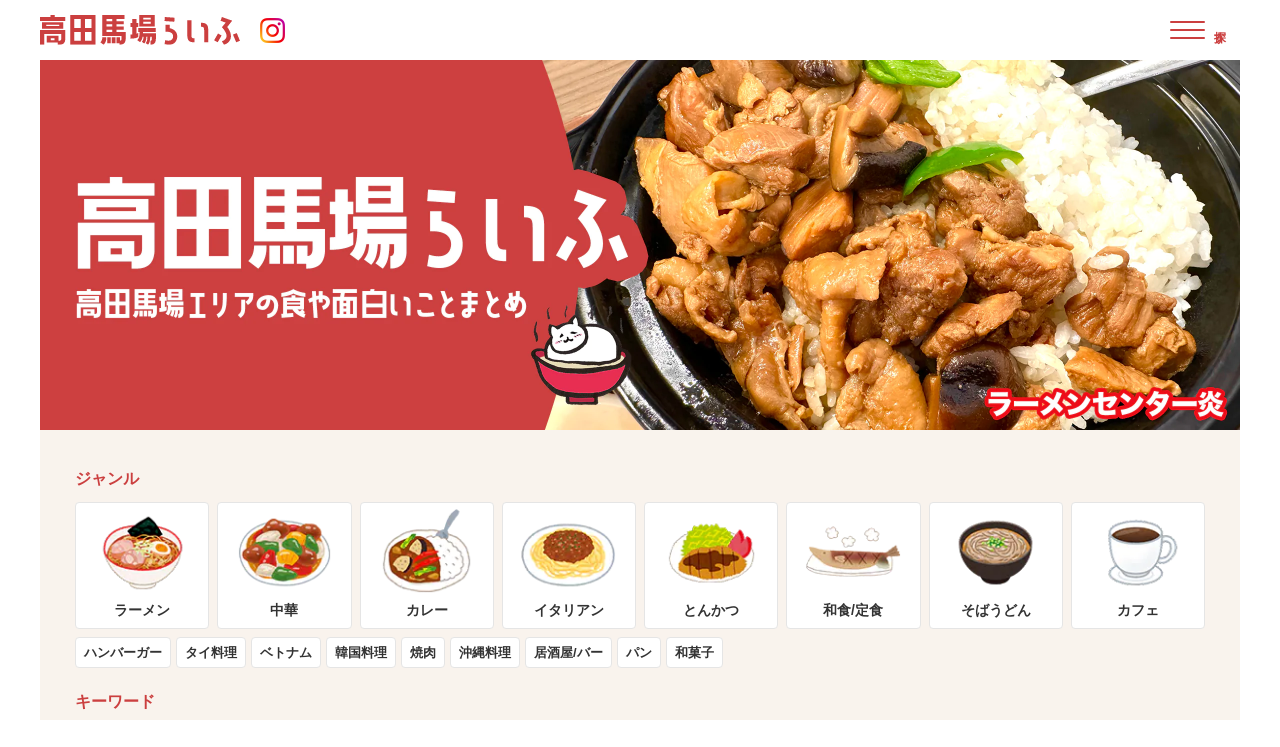

--- FILE ---
content_type: text/html; charset=UTF-8
request_url: https://takadanobaba.life/
body_size: 12339
content:
<!DOCTYPE html>
<html lang="ja">

<head>
  <meta charset="utf-8">
  <meta name="viewport" content="width=device-width,initial-scale=1.0">
  <link rel="preconnect" href="https://fonts.gstatic.com">
  <link href="https://fonts.googleapis.com/icon?family=Material+Icons+Round" rel="stylesheet">
  <title>高田馬場らいふ</title>
<meta name='robots' content='max-image-preview:large' />

<!-- SEO SIMPLE PACK 3.5.2 -->
<meta name="description" content="高田馬場のひとりで食べに行きやすいレストランや暮らしに便利な情報を紹介する地域密着メディアです。地元民ならではのリアルな情報をお届けします！編集長は西早稲田在住のねこポンです。">
<link rel="canonical" href="https://takadanobaba.life/">
<meta property="og:locale" content="ja_JP">
<meta property="og:type" content="website">
<meta property="og:image" content="http://takadanobaba.life/wp-content/uploads/2024/06/ogp.png">
<meta property="og:title" content="高田馬場らいふ">
<meta property="og:description" content="高田馬場のひとりで食べに行きやすいレストランや暮らしに便利な情報を紹介する地域密着メディアです。地元民ならではのリアルな情報をお届けします！編集長は西早稲田在住のねこポンです。">
<meta property="og:url" content="https://takadanobaba.life/">
<meta property="og:site_name" content="高田馬場らいふ">
<meta name="twitter:card" content="summary_large_image">
<!-- / SEO SIMPLE PACK -->

<style id='wp-img-auto-sizes-contain-inline-css' type='text/css'>
img:is([sizes=auto i],[sizes^="auto," i]){contain-intrinsic-size:3000px 1500px}
/*# sourceURL=wp-img-auto-sizes-contain-inline-css */
</style>
<style id='wp-block-library-inline-css' type='text/css'>
:root{--wp-block-synced-color:#7a00df;--wp-block-synced-color--rgb:122,0,223;--wp-bound-block-color:var(--wp-block-synced-color);--wp-editor-canvas-background:#ddd;--wp-admin-theme-color:#007cba;--wp-admin-theme-color--rgb:0,124,186;--wp-admin-theme-color-darker-10:#006ba1;--wp-admin-theme-color-darker-10--rgb:0,107,160.5;--wp-admin-theme-color-darker-20:#005a87;--wp-admin-theme-color-darker-20--rgb:0,90,135;--wp-admin-border-width-focus:2px}@media (min-resolution:192dpi){:root{--wp-admin-border-width-focus:1.5px}}.wp-element-button{cursor:pointer}:root .has-very-light-gray-background-color{background-color:#eee}:root .has-very-dark-gray-background-color{background-color:#313131}:root .has-very-light-gray-color{color:#eee}:root .has-very-dark-gray-color{color:#313131}:root .has-vivid-green-cyan-to-vivid-cyan-blue-gradient-background{background:linear-gradient(135deg,#00d084,#0693e3)}:root .has-purple-crush-gradient-background{background:linear-gradient(135deg,#34e2e4,#4721fb 50%,#ab1dfe)}:root .has-hazy-dawn-gradient-background{background:linear-gradient(135deg,#faaca8,#dad0ec)}:root .has-subdued-olive-gradient-background{background:linear-gradient(135deg,#fafae1,#67a671)}:root .has-atomic-cream-gradient-background{background:linear-gradient(135deg,#fdd79a,#004a59)}:root .has-nightshade-gradient-background{background:linear-gradient(135deg,#330968,#31cdcf)}:root .has-midnight-gradient-background{background:linear-gradient(135deg,#020381,#2874fc)}:root{--wp--preset--font-size--normal:16px;--wp--preset--font-size--huge:42px}.has-regular-font-size{font-size:1em}.has-larger-font-size{font-size:2.625em}.has-normal-font-size{font-size:var(--wp--preset--font-size--normal)}.has-huge-font-size{font-size:var(--wp--preset--font-size--huge)}.has-text-align-center{text-align:center}.has-text-align-left{text-align:left}.has-text-align-right{text-align:right}.has-fit-text{white-space:nowrap!important}#end-resizable-editor-section{display:none}.aligncenter{clear:both}.items-justified-left{justify-content:flex-start}.items-justified-center{justify-content:center}.items-justified-right{justify-content:flex-end}.items-justified-space-between{justify-content:space-between}.screen-reader-text{border:0;clip-path:inset(50%);height:1px;margin:-1px;overflow:hidden;padding:0;position:absolute;width:1px;word-wrap:normal!important}.screen-reader-text:focus{background-color:#ddd;clip-path:none;color:#444;display:block;font-size:1em;height:auto;left:5px;line-height:normal;padding:15px 23px 14px;text-decoration:none;top:5px;width:auto;z-index:100000}html :where(.has-border-color){border-style:solid}html :where([style*=border-top-color]){border-top-style:solid}html :where([style*=border-right-color]){border-right-style:solid}html :where([style*=border-bottom-color]){border-bottom-style:solid}html :where([style*=border-left-color]){border-left-style:solid}html :where([style*=border-width]){border-style:solid}html :where([style*=border-top-width]){border-top-style:solid}html :where([style*=border-right-width]){border-right-style:solid}html :where([style*=border-bottom-width]){border-bottom-style:solid}html :where([style*=border-left-width]){border-left-style:solid}html :where(img[class*=wp-image-]){height:auto;max-width:100%}:where(figure){margin:0 0 1em}html :where(.is-position-sticky){--wp-admin--admin-bar--position-offset:var(--wp-admin--admin-bar--height,0px)}@media screen and (max-width:600px){html :where(.is-position-sticky){--wp-admin--admin-bar--position-offset:0px}}

/*# sourceURL=wp-block-library-inline-css */
</style><style id='global-styles-inline-css' type='text/css'>
:root{--wp--preset--aspect-ratio--square: 1;--wp--preset--aspect-ratio--4-3: 4/3;--wp--preset--aspect-ratio--3-4: 3/4;--wp--preset--aspect-ratio--3-2: 3/2;--wp--preset--aspect-ratio--2-3: 2/3;--wp--preset--aspect-ratio--16-9: 16/9;--wp--preset--aspect-ratio--9-16: 9/16;--wp--preset--color--black: #000000;--wp--preset--color--cyan-bluish-gray: #abb8c3;--wp--preset--color--white: #ffffff;--wp--preset--color--pale-pink: #f78da7;--wp--preset--color--vivid-red: #cf2e2e;--wp--preset--color--luminous-vivid-orange: #ff6900;--wp--preset--color--luminous-vivid-amber: #fcb900;--wp--preset--color--light-green-cyan: #7bdcb5;--wp--preset--color--vivid-green-cyan: #00d084;--wp--preset--color--pale-cyan-blue: #8ed1fc;--wp--preset--color--vivid-cyan-blue: #0693e3;--wp--preset--color--vivid-purple: #9b51e0;--wp--preset--gradient--vivid-cyan-blue-to-vivid-purple: linear-gradient(135deg,rgb(6,147,227) 0%,rgb(155,81,224) 100%);--wp--preset--gradient--light-green-cyan-to-vivid-green-cyan: linear-gradient(135deg,rgb(122,220,180) 0%,rgb(0,208,130) 100%);--wp--preset--gradient--luminous-vivid-amber-to-luminous-vivid-orange: linear-gradient(135deg,rgb(252,185,0) 0%,rgb(255,105,0) 100%);--wp--preset--gradient--luminous-vivid-orange-to-vivid-red: linear-gradient(135deg,rgb(255,105,0) 0%,rgb(207,46,46) 100%);--wp--preset--gradient--very-light-gray-to-cyan-bluish-gray: linear-gradient(135deg,rgb(238,238,238) 0%,rgb(169,184,195) 100%);--wp--preset--gradient--cool-to-warm-spectrum: linear-gradient(135deg,rgb(74,234,220) 0%,rgb(151,120,209) 20%,rgb(207,42,186) 40%,rgb(238,44,130) 60%,rgb(251,105,98) 80%,rgb(254,248,76) 100%);--wp--preset--gradient--blush-light-purple: linear-gradient(135deg,rgb(255,206,236) 0%,rgb(152,150,240) 100%);--wp--preset--gradient--blush-bordeaux: linear-gradient(135deg,rgb(254,205,165) 0%,rgb(254,45,45) 50%,rgb(107,0,62) 100%);--wp--preset--gradient--luminous-dusk: linear-gradient(135deg,rgb(255,203,112) 0%,rgb(199,81,192) 50%,rgb(65,88,208) 100%);--wp--preset--gradient--pale-ocean: linear-gradient(135deg,rgb(255,245,203) 0%,rgb(182,227,212) 50%,rgb(51,167,181) 100%);--wp--preset--gradient--electric-grass: linear-gradient(135deg,rgb(202,248,128) 0%,rgb(113,206,126) 100%);--wp--preset--gradient--midnight: linear-gradient(135deg,rgb(2,3,129) 0%,rgb(40,116,252) 100%);--wp--preset--font-size--small: 13px;--wp--preset--font-size--medium: 20px;--wp--preset--font-size--large: 36px;--wp--preset--font-size--x-large: 42px;--wp--preset--spacing--20: 0.44rem;--wp--preset--spacing--30: 0.67rem;--wp--preset--spacing--40: 1rem;--wp--preset--spacing--50: 1.5rem;--wp--preset--spacing--60: 2.25rem;--wp--preset--spacing--70: 3.38rem;--wp--preset--spacing--80: 5.06rem;--wp--preset--shadow--natural: 6px 6px 9px rgba(0, 0, 0, 0.2);--wp--preset--shadow--deep: 12px 12px 50px rgba(0, 0, 0, 0.4);--wp--preset--shadow--sharp: 6px 6px 0px rgba(0, 0, 0, 0.2);--wp--preset--shadow--outlined: 6px 6px 0px -3px rgb(255, 255, 255), 6px 6px rgb(0, 0, 0);--wp--preset--shadow--crisp: 6px 6px 0px rgb(0, 0, 0);}:where(.is-layout-flex){gap: 0.5em;}:where(.is-layout-grid){gap: 0.5em;}body .is-layout-flex{display: flex;}.is-layout-flex{flex-wrap: wrap;align-items: center;}.is-layout-flex > :is(*, div){margin: 0;}body .is-layout-grid{display: grid;}.is-layout-grid > :is(*, div){margin: 0;}:where(.wp-block-columns.is-layout-flex){gap: 2em;}:where(.wp-block-columns.is-layout-grid){gap: 2em;}:where(.wp-block-post-template.is-layout-flex){gap: 1.25em;}:where(.wp-block-post-template.is-layout-grid){gap: 1.25em;}.has-black-color{color: var(--wp--preset--color--black) !important;}.has-cyan-bluish-gray-color{color: var(--wp--preset--color--cyan-bluish-gray) !important;}.has-white-color{color: var(--wp--preset--color--white) !important;}.has-pale-pink-color{color: var(--wp--preset--color--pale-pink) !important;}.has-vivid-red-color{color: var(--wp--preset--color--vivid-red) !important;}.has-luminous-vivid-orange-color{color: var(--wp--preset--color--luminous-vivid-orange) !important;}.has-luminous-vivid-amber-color{color: var(--wp--preset--color--luminous-vivid-amber) !important;}.has-light-green-cyan-color{color: var(--wp--preset--color--light-green-cyan) !important;}.has-vivid-green-cyan-color{color: var(--wp--preset--color--vivid-green-cyan) !important;}.has-pale-cyan-blue-color{color: var(--wp--preset--color--pale-cyan-blue) !important;}.has-vivid-cyan-blue-color{color: var(--wp--preset--color--vivid-cyan-blue) !important;}.has-vivid-purple-color{color: var(--wp--preset--color--vivid-purple) !important;}.has-black-background-color{background-color: var(--wp--preset--color--black) !important;}.has-cyan-bluish-gray-background-color{background-color: var(--wp--preset--color--cyan-bluish-gray) !important;}.has-white-background-color{background-color: var(--wp--preset--color--white) !important;}.has-pale-pink-background-color{background-color: var(--wp--preset--color--pale-pink) !important;}.has-vivid-red-background-color{background-color: var(--wp--preset--color--vivid-red) !important;}.has-luminous-vivid-orange-background-color{background-color: var(--wp--preset--color--luminous-vivid-orange) !important;}.has-luminous-vivid-amber-background-color{background-color: var(--wp--preset--color--luminous-vivid-amber) !important;}.has-light-green-cyan-background-color{background-color: var(--wp--preset--color--light-green-cyan) !important;}.has-vivid-green-cyan-background-color{background-color: var(--wp--preset--color--vivid-green-cyan) !important;}.has-pale-cyan-blue-background-color{background-color: var(--wp--preset--color--pale-cyan-blue) !important;}.has-vivid-cyan-blue-background-color{background-color: var(--wp--preset--color--vivid-cyan-blue) !important;}.has-vivid-purple-background-color{background-color: var(--wp--preset--color--vivid-purple) !important;}.has-black-border-color{border-color: var(--wp--preset--color--black) !important;}.has-cyan-bluish-gray-border-color{border-color: var(--wp--preset--color--cyan-bluish-gray) !important;}.has-white-border-color{border-color: var(--wp--preset--color--white) !important;}.has-pale-pink-border-color{border-color: var(--wp--preset--color--pale-pink) !important;}.has-vivid-red-border-color{border-color: var(--wp--preset--color--vivid-red) !important;}.has-luminous-vivid-orange-border-color{border-color: var(--wp--preset--color--luminous-vivid-orange) !important;}.has-luminous-vivid-amber-border-color{border-color: var(--wp--preset--color--luminous-vivid-amber) !important;}.has-light-green-cyan-border-color{border-color: var(--wp--preset--color--light-green-cyan) !important;}.has-vivid-green-cyan-border-color{border-color: var(--wp--preset--color--vivid-green-cyan) !important;}.has-pale-cyan-blue-border-color{border-color: var(--wp--preset--color--pale-cyan-blue) !important;}.has-vivid-cyan-blue-border-color{border-color: var(--wp--preset--color--vivid-cyan-blue) !important;}.has-vivid-purple-border-color{border-color: var(--wp--preset--color--vivid-purple) !important;}.has-vivid-cyan-blue-to-vivid-purple-gradient-background{background: var(--wp--preset--gradient--vivid-cyan-blue-to-vivid-purple) !important;}.has-light-green-cyan-to-vivid-green-cyan-gradient-background{background: var(--wp--preset--gradient--light-green-cyan-to-vivid-green-cyan) !important;}.has-luminous-vivid-amber-to-luminous-vivid-orange-gradient-background{background: var(--wp--preset--gradient--luminous-vivid-amber-to-luminous-vivid-orange) !important;}.has-luminous-vivid-orange-to-vivid-red-gradient-background{background: var(--wp--preset--gradient--luminous-vivid-orange-to-vivid-red) !important;}.has-very-light-gray-to-cyan-bluish-gray-gradient-background{background: var(--wp--preset--gradient--very-light-gray-to-cyan-bluish-gray) !important;}.has-cool-to-warm-spectrum-gradient-background{background: var(--wp--preset--gradient--cool-to-warm-spectrum) !important;}.has-blush-light-purple-gradient-background{background: var(--wp--preset--gradient--blush-light-purple) !important;}.has-blush-bordeaux-gradient-background{background: var(--wp--preset--gradient--blush-bordeaux) !important;}.has-luminous-dusk-gradient-background{background: var(--wp--preset--gradient--luminous-dusk) !important;}.has-pale-ocean-gradient-background{background: var(--wp--preset--gradient--pale-ocean) !important;}.has-electric-grass-gradient-background{background: var(--wp--preset--gradient--electric-grass) !important;}.has-midnight-gradient-background{background: var(--wp--preset--gradient--midnight) !important;}.has-small-font-size{font-size: var(--wp--preset--font-size--small) !important;}.has-medium-font-size{font-size: var(--wp--preset--font-size--medium) !important;}.has-large-font-size{font-size: var(--wp--preset--font-size--large) !important;}.has-x-large-font-size{font-size: var(--wp--preset--font-size--x-large) !important;}
/*# sourceURL=global-styles-inline-css */
</style>

<style id='classic-theme-styles-inline-css' type='text/css'>
/*! This file is auto-generated */
.wp-block-button__link{color:#fff;background-color:#32373c;border-radius:9999px;box-shadow:none;text-decoration:none;padding:calc(.667em + 2px) calc(1.333em + 2px);font-size:1.125em}.wp-block-file__button{background:#32373c;color:#fff;text-decoration:none}
/*# sourceURL=/wp-includes/css/classic-themes.min.css */
</style>
<link rel='stylesheet' id='contact-form-7-css' href='https://takadanobaba.life/wp-content/plugins/contact-form-7/includes/css/styles.css?ver=6.0' type='text/css' media='all' />
<link rel='stylesheet' id='destyle-css' href='https://takadanobaba.life/wp-content/themes/takadanobaba/css/destyle.css' type='text/css' media='all' />
<link rel='stylesheet' id='style-css' href='https://takadanobaba.life/wp-content/themes/takadanobaba/style.css' type='text/css' media='all' />
<script type="text/javascript" src="https://takadanobaba.life/wp-includes/js/jquery/jquery.min.js?ver=3.7.1" id="jquery-core-js"></script>
<script type="text/javascript" src="https://takadanobaba.life/wp-includes/js/jquery/jquery-migrate.min.js?ver=3.4.1" id="jquery-migrate-js"></script>
<link rel="icon" href="https://takadanobaba.life/wp-content/uploads/2022/03/cropped-favicon-32x32.png" sizes="32x32" />
<link rel="icon" href="https://takadanobaba.life/wp-content/uploads/2022/03/cropped-favicon-192x192.png" sizes="192x192" />
<link rel="apple-touch-icon" href="https://takadanobaba.life/wp-content/uploads/2022/03/cropped-favicon-180x180.png" />
<meta name="msapplication-TileImage" content="https://takadanobaba.life/wp-content/uploads/2022/03/cropped-favicon-270x270.png" />
  <!-- Google tag (gtag.js) -->
  <script async src="https://www.googletagmanager.com/gtag/js?id=G-40B055S0E6"></script>
  <script>
    window.dataLayer = window.dataLayer || [];

    function gtag() {
      dataLayer.push(arguments);
    }
    gtag('js', new Date());

    gtag('config', 'G-40B055S0E6');
  </script>
</head>

<body class="home blog wp-embed-responsive wp-theme-takadanobaba">

  <!-- header -->
  <header class="header">
    <div class="container">
      <div class="header-inner">
        <h1 class="header-logo">
          <a href="https://takadanobaba.life/">
            <img src="https://takadanobaba.life/wp-content/themes/takadanobaba/img/logo.svg" alt="高田馬場らいふ" width="200">
          </a>
        </h1>

        <div class="header-sns">
          <a href="https://www.instagram.com/takadanobabalife/" target="_blank" rel="noopener"><img src="https://takadanobaba.life/wp-content/themes/takadanobaba/img/icon_instagram.png" width="100" height="100" alt="インスタグラム"></a>
        </div>

        <button type="button" class="btnMenu">
          <span class="btnMenu-line"></span>
          <span class="btnMenu-text">探す</span>
        </button>

        <div class="menu">
          <nav class="searchBox">
  <div class="searchBox-body">


    <div class="searchBox-item">
      <h2 class="searchBox-categoryTitle">ジャンル</h2>
      <ul class="categoryPanel">

        <li class="categoryPanel-item">
          <a href="/category/ramen/">
            <div class="categoryPanel-img"><img src="https://takadanobaba.life/wp-content/themes/takadanobaba/img/ramen.webp" width="100" height="90" alt="ラーメン"></div>
            <div class="categoryPanel-name">ラーメン</div>
          </a>
        </li>
        <li class="categoryPanel-item">
          <a href="/category/chinese/">
            <div class="categoryPanel-img"><img src="https://takadanobaba.life/wp-content/themes/takadanobaba/img/chinese.webp" width="100" height="90" alt=""></div>
            <div class="categoryPanel-name">中華</div>
          </a>
        </li>
        <li class="categoryPanel-item">
          <a href="/category/curry/">
            <div class="categoryPanel-img"><img src="https://takadanobaba.life/wp-content/themes/takadanobaba/img/curry.webp" width="100" height="90" alt="カレー"></div>
            <div class="categoryPanel-name">カレー</div>
          </a>
        </li>
        <li class="categoryPanel-item">
          <a href="/category/italian/">
            <div class="categoryPanel-img"><img src="https://takadanobaba.life/wp-content/themes/takadanobaba/img/italian.webp" width="100" height="90" alt="イタリアン"></div>
            <div class="categoryPanel-name">イタリアン</div>
          </a>
        </li>
        <li class="categoryPanel-item">
          <a href="/category/tonkatsu/">
            <div class="categoryPanel-img"><img src="https://takadanobaba.life/wp-content/themes/takadanobaba/img/tonkatsu.webp" width="100" height="90" alt="とんかつ"></div>
            <div class="categoryPanel-name">とんかつ</div>
          </a>
        </li>
        <li class="categoryPanel-item">
          <a href="/category/washoku/">
            <div class="categoryPanel-img"><img src="https://takadanobaba.life/wp-content/themes/takadanobaba/img/washoku.webp" width="100" height="90" alt="和食/定食"></div>
            <div class="categoryPanel-name">和食/定食</div>
          </a>
        </li>
        <li class="categoryPanel-item">
          <a href="/category/soba-udon/">
            <div class="categoryPanel-img"><img src="https://takadanobaba.life/wp-content/themes/takadanobaba/img/soba-udon.webp" width="100" height="90" alt="そばうどん"></div>
            <div class="categoryPanel-name">そばうどん</div>
          </a>
        </li>

        <li class="categoryPanel-item">
          <a href="/category/cafe/">
            <div class="categoryPanel-img"><img src="https://takadanobaba.life/wp-content/themes/takadanobaba/img/cafe.webp" width="100" height="90" alt="カフェ"></div>
            <div class="categoryPanel-name">カフェ</div>
          </a>
        </li>
      </ul>

      <ul class="categoryList">
        <li class="categoryList-item">
          <a href="/category/hamburger/">
            <div class="categoryList-name">ハンバーガー</div>
          </a>
        </li>
        <li class="categoryList-item">
          <a href="/category/thai/">
            <div class="categoryList-name">タイ料理</div>
          </a>
        </li>
        <li class="categoryList-item">
          <a href="/category/vietnam/">
            <div class="categoryList-name">ベトナム</div>
          </a>
        </li>
        <li class="categoryList-item">
          <a href="/category/korean/">
            <div class="categoryList-name">韓国料理</div>
          </a>
        </li>
        <li class="categoryList-item">
          <a href="/category/yakiniku/">
            <div class="categoryList-name">焼肉</div>
          </a>
        </li>
        <li class="categoryList-item">
          <a href="/category/okinawa/">
            <div class="categoryList-name">沖縄料理</div>
          </a>
        </li>
        <li class="categoryList-item">
          <a href="/category/bar">
            <div class="categoryList-name">居酒屋/バー</div>
          </a>
        </li>
        <li class="categoryList-item">
          <a href="/category/pan/">
            <div class="categoryList-name">パン</div>
          </a>
        </li>
        <li class="categoryList-item">
          <a href="/category/wagashi/">
            <div class="categoryList-name">和菓子</div>
          </a>
        </li>
      </ul>
    </div>

    <div class="searchBox-item">
      <h2 class="searchBox-categoryTitle">キーワード</h2>

      <ul class="categoryList">
        <li class="categoryList-item">
          <a href="/tag/lunch/">
            <div class="categoryList-name">ランチ</div>
          </a>
        </li>
        <li class="categoryList-item">
          <a href="/tag/late-lunch/">
            <div class="categoryList-name">遅めのランチ</div>
          </a>
        </li>
        <li class="categoryList-item">
          <a href="/tag/maji-chinese/">
            <div class="categoryList-name">マジ中華</div>
          </a>
        </li>
        <li class="categoryList-item">
          <a href="/tag/healthy/">
            <div class="categoryList-name">ヘルシー</div>
          </a>
        </li>
        <li class="categoryList-item">
          <a href="/tag/yasui/">
            <div class="categoryList-name">安い</div>
          </a>
        </li>
        <li class="categoryList-item">
          <a href="/tag/spicy/">
            <div class="categoryList-name">辛い</div>
          </a>
        </li>
        <li class="categoryList-item">
          <a href="/tag/sweets/">
            <div class="categoryList-name">スイーツ</div>
          </a>
        </li>
        <li class="categoryList-item">
          <a href="/tag/osyare/">
            <div class="categoryList-name">オシャレ</div>
          </a>
        </li>
        <li class="categoryList-item">
          <a href="/tag/vegetable/">
            <div class="categoryList-name">野菜たくさん</div>
          </a>
        </li>
        <li class="categoryList-item">
          <a href="/tag/vegan/">
            <div class="categoryList-name">ヴィーガン</div>
          </a>
        </li>

      </ul>
    </div>


    <div class="searchBox-item">
      <h2 class="searchBox-categoryTitle">エリア</h2>

      <ul class="categoryList">
        <li class="categoryList-item">
          <a href="/tag/station/">
            <div class="categoryList-name">駅近</div>
          </a>
        </li>
        <li class="categoryList-item">
          <a href="/tag/west/">
            <div class="categoryList-name">駅西エリア
            </div>
          </a>
        </li>
        <li class="categoryList-item">
          <a href="/tag/east/">
            <div class="categoryList-name">駅東エリア
            </div>
          </a>
        </li>
        <li class="categoryList-item">
          <a href="/tag/toyama-exit/">
            <div class="categoryList-name">戸山口
            </div>
          </a>
        </li>
        <li class="categoryList-item">
          <a href="/tag/nishiwaseda/">
            <div class="categoryList-name">西早稲田</div>
          </a>
        </li>
        <li class="categoryList-item">
          <a href="/tag/waseda/">
            <div class="categoryList-name">早稲田</div>
          </a>
        </li>
        <li class="categoryList-item">
          <a href="/tag/higashi-shinjuku/">
            <div class="categoryList-name">東新宿</div>
          </a>
        </li>

        <li class="categoryList-item">
          <a href="/tag/orange-court/">
            <div class="categoryList-name">オレンジコート</div>
          </a>
        </li>

      </ul>
    </div>

    <div class="searchBox-item btnTopRecommendWrapper">
      <a class="btnTopRecommend" href="/tag/recommend">厳選！編集部オススメのお店一覧</a>
    </div>


  </div>
</nav>        </div>
      </div>
    </div>
  </header>
  <!-- /header -->

  <!-- breadcrumb -->
    <!-- /breadcrumb -->
<div class="contents">

  <div class="mv">
    <div class="container">
            <a href="/ramen/ramen-center-honoo/">
        <!-- <img src=" https://takadanobaba.life/wp-content/themes/takadanobaba/img/mv1.webp" width="1200" height="370" alt="高田馬場らいふ"> -->
        <picture>
          <source media="(max-width: 768px)" srcset="https://takadanobaba.life/wp-content/themes/takadanobaba/img/mv1.webp" width="1000" height="460" alt="高田馬場らいふ">
          <img src=" https://takadanobaba.life/wp-content/themes/takadanobaba/img/mv1_pc.webp" width="1200" height="370" alt="高田馬場らいふ">
        </picture>
      </a>
    </div>
  </div>

  <!-- <div class="bnrBlock">
    <div class="container">
      <div class="bnrArea">
        <div class="bnrOmiseBoshu">
          <a href="/omise-boshu"><img src="https://takadanobaba.life/wp-content/themes/takadanobaba/img/bnr_boshu.webp" alt="ひとりごはん情報 応募フォーム" width="1000" height="360"></a>
        </div>
      </div>
    </div>
  </div> -->

  <div class="topSearchBox">
    <div class="container">
      <nav class="searchBox">
  <div class="searchBox-body">


    <div class="searchBox-item">
      <h2 class="searchBox-categoryTitle">ジャンル</h2>
      <ul class="categoryPanel">

        <li class="categoryPanel-item">
          <a href="/category/ramen/">
            <div class="categoryPanel-img"><img src="https://takadanobaba.life/wp-content/themes/takadanobaba/img/ramen.webp" width="100" height="90" alt="ラーメン"></div>
            <div class="categoryPanel-name">ラーメン</div>
          </a>
        </li>
        <li class="categoryPanel-item">
          <a href="/category/chinese/">
            <div class="categoryPanel-img"><img src="https://takadanobaba.life/wp-content/themes/takadanobaba/img/chinese.webp" width="100" height="90" alt=""></div>
            <div class="categoryPanel-name">中華</div>
          </a>
        </li>
        <li class="categoryPanel-item">
          <a href="/category/curry/">
            <div class="categoryPanel-img"><img src="https://takadanobaba.life/wp-content/themes/takadanobaba/img/curry.webp" width="100" height="90" alt="カレー"></div>
            <div class="categoryPanel-name">カレー</div>
          </a>
        </li>
        <li class="categoryPanel-item">
          <a href="/category/italian/">
            <div class="categoryPanel-img"><img src="https://takadanobaba.life/wp-content/themes/takadanobaba/img/italian.webp" width="100" height="90" alt="イタリアン"></div>
            <div class="categoryPanel-name">イタリアン</div>
          </a>
        </li>
        <li class="categoryPanel-item">
          <a href="/category/tonkatsu/">
            <div class="categoryPanel-img"><img src="https://takadanobaba.life/wp-content/themes/takadanobaba/img/tonkatsu.webp" width="100" height="90" alt="とんかつ"></div>
            <div class="categoryPanel-name">とんかつ</div>
          </a>
        </li>
        <li class="categoryPanel-item">
          <a href="/category/washoku/">
            <div class="categoryPanel-img"><img src="https://takadanobaba.life/wp-content/themes/takadanobaba/img/washoku.webp" width="100" height="90" alt="和食/定食"></div>
            <div class="categoryPanel-name">和食/定食</div>
          </a>
        </li>
        <li class="categoryPanel-item">
          <a href="/category/soba-udon/">
            <div class="categoryPanel-img"><img src="https://takadanobaba.life/wp-content/themes/takadanobaba/img/soba-udon.webp" width="100" height="90" alt="そばうどん"></div>
            <div class="categoryPanel-name">そばうどん</div>
          </a>
        </li>

        <li class="categoryPanel-item">
          <a href="/category/cafe/">
            <div class="categoryPanel-img"><img src="https://takadanobaba.life/wp-content/themes/takadanobaba/img/cafe.webp" width="100" height="90" alt="カフェ"></div>
            <div class="categoryPanel-name">カフェ</div>
          </a>
        </li>
      </ul>

      <ul class="categoryList">
        <li class="categoryList-item">
          <a href="/category/hamburger/">
            <div class="categoryList-name">ハンバーガー</div>
          </a>
        </li>
        <li class="categoryList-item">
          <a href="/category/thai/">
            <div class="categoryList-name">タイ料理</div>
          </a>
        </li>
        <li class="categoryList-item">
          <a href="/category/vietnam/">
            <div class="categoryList-name">ベトナム</div>
          </a>
        </li>
        <li class="categoryList-item">
          <a href="/category/korean/">
            <div class="categoryList-name">韓国料理</div>
          </a>
        </li>
        <li class="categoryList-item">
          <a href="/category/yakiniku/">
            <div class="categoryList-name">焼肉</div>
          </a>
        </li>
        <li class="categoryList-item">
          <a href="/category/okinawa/">
            <div class="categoryList-name">沖縄料理</div>
          </a>
        </li>
        <li class="categoryList-item">
          <a href="/category/bar">
            <div class="categoryList-name">居酒屋/バー</div>
          </a>
        </li>
        <li class="categoryList-item">
          <a href="/category/pan/">
            <div class="categoryList-name">パン</div>
          </a>
        </li>
        <li class="categoryList-item">
          <a href="/category/wagashi/">
            <div class="categoryList-name">和菓子</div>
          </a>
        </li>
      </ul>
    </div>

    <div class="searchBox-item">
      <h2 class="searchBox-categoryTitle">キーワード</h2>

      <ul class="categoryList">
        <li class="categoryList-item">
          <a href="/tag/lunch/">
            <div class="categoryList-name">ランチ</div>
          </a>
        </li>
        <li class="categoryList-item">
          <a href="/tag/late-lunch/">
            <div class="categoryList-name">遅めのランチ</div>
          </a>
        </li>
        <li class="categoryList-item">
          <a href="/tag/maji-chinese/">
            <div class="categoryList-name">マジ中華</div>
          </a>
        </li>
        <li class="categoryList-item">
          <a href="/tag/healthy/">
            <div class="categoryList-name">ヘルシー</div>
          </a>
        </li>
        <li class="categoryList-item">
          <a href="/tag/yasui/">
            <div class="categoryList-name">安い</div>
          </a>
        </li>
        <li class="categoryList-item">
          <a href="/tag/spicy/">
            <div class="categoryList-name">辛い</div>
          </a>
        </li>
        <li class="categoryList-item">
          <a href="/tag/sweets/">
            <div class="categoryList-name">スイーツ</div>
          </a>
        </li>
        <li class="categoryList-item">
          <a href="/tag/osyare/">
            <div class="categoryList-name">オシャレ</div>
          </a>
        </li>
        <li class="categoryList-item">
          <a href="/tag/vegetable/">
            <div class="categoryList-name">野菜たくさん</div>
          </a>
        </li>
        <li class="categoryList-item">
          <a href="/tag/vegan/">
            <div class="categoryList-name">ヴィーガン</div>
          </a>
        </li>

      </ul>
    </div>


    <div class="searchBox-item">
      <h2 class="searchBox-categoryTitle">エリア</h2>

      <ul class="categoryList">
        <li class="categoryList-item">
          <a href="/tag/station/">
            <div class="categoryList-name">駅近</div>
          </a>
        </li>
        <li class="categoryList-item">
          <a href="/tag/west/">
            <div class="categoryList-name">駅西エリア
            </div>
          </a>
        </li>
        <li class="categoryList-item">
          <a href="/tag/east/">
            <div class="categoryList-name">駅東エリア
            </div>
          </a>
        </li>
        <li class="categoryList-item">
          <a href="/tag/toyama-exit/">
            <div class="categoryList-name">戸山口
            </div>
          </a>
        </li>
        <li class="categoryList-item">
          <a href="/tag/nishiwaseda/">
            <div class="categoryList-name">西早稲田</div>
          </a>
        </li>
        <li class="categoryList-item">
          <a href="/tag/waseda/">
            <div class="categoryList-name">早稲田</div>
          </a>
        </li>
        <li class="categoryList-item">
          <a href="/tag/higashi-shinjuku/">
            <div class="categoryList-name">東新宿</div>
          </a>
        </li>

        <li class="categoryList-item">
          <a href="/tag/orange-court/">
            <div class="categoryList-name">オレンジコート</div>
          </a>
        </li>

      </ul>
    </div>

    <div class="searchBox-item btnTopRecommendWrapper">
      <a class="btnTopRecommend" href="/tag/recommend">厳選！編集部オススメのお店一覧</a>
    </div>


  </div>
</nav>    </div>
  </div>

  <section class="topColumnSection section">
    <div class="container">
      <h2 class="titlePrimary">
        高田馬場お散歩コラム
      </h2>
                    <ul class="articleList">
                      <li class="articleList-item">
              <a class="articleList-link" href="https://takadanobaba.life/column/yorimichi/">
                                  <div class="articleList-thumb"><span class="articleList-category">
                      ホームページ制作                    </span><img width="300" height="200" src="https://takadanobaba.life/wp-content/uploads/2024/11/works_yorimichi-400x267.webp" class="attachment-medium size-medium wp-post-image" alt="" decoding="async" fetchpriority="high" srcset="https://takadanobaba.life/wp-content/uploads/2024/11/works_yorimichi-400x267.webp 400w, https://takadanobaba.life/wp-content/uploads/2024/11/works_yorimichi-260x173.webp 260w" sizes="(max-width: 300px) 100vw, 300px" /></div>
                                <div class="articleList-body">
                  <div class="articleList-title">高田馬場の『よりみち鍼灸マッサージ治療院』のサイトを制作しました</div>
                  <div class="articleList-date">2024.11.24</div>
                </div>
              </a>
            </li>
                      <li class="articleList-item">
              <a class="articleList-link" href="https://takadanobaba.life/column/works-nijiiro-clinic/">
                                  <div class="articleList-thumb"><span class="articleList-category">
                      ホームページ制作                    </span><img width="300" height="200" src="https://takadanobaba.life/wp-content/uploads/2024/10/works-nijicl-400x267.webp" class="attachment-medium size-medium wp-post-image" alt="" decoding="async" srcset="https://takadanobaba.life/wp-content/uploads/2024/10/works-nijicl-400x267.webp 400w, https://takadanobaba.life/wp-content/uploads/2024/10/works-nijicl-260x173.webp 260w" sizes="(max-width: 300px) 100vw, 300px" /></div>
                                <div class="articleList-body">
                  <div class="articleList-title">高田馬場の皮膚科「虹色クリニック」のサイトを制作しました</div>
                  <div class="articleList-date">2024.10.17</div>
                </div>
              </a>
            </li>
                      <li class="articleList-item">
              <a class="articleList-link" href="https://takadanobaba.life/column/mickle/">
                                  <div class="articleList-thumb"><span class="articleList-category">
                      美容                    </span><img width="300" height="200" src="https://takadanobaba.life/wp-content/uploads/2024/06/intro-400x267.webp" class="attachment-medium size-medium wp-post-image" alt="" decoding="async" srcset="https://takadanobaba.life/wp-content/uploads/2024/06/intro-400x267.webp 400w, https://takadanobaba.life/wp-content/uploads/2024/06/intro-1000x667.webp 1000w, https://takadanobaba.life/wp-content/uploads/2024/06/intro-260x173.webp 260w" sizes="(max-width: 300px) 100vw, 300px" /></div>
                                <div class="articleList-body">
                  <div class="articleList-title">メンズVIO脱毛最高！スッキリ快感！Mickle（ミックル）に通ってます</div>
                  <div class="articleList-date">2024.06.26</div>
                </div>
              </a>
            </li>
                      <li class="articleList-item">
              <a class="articleList-link" href="https://takadanobaba.life/column/website/">
                                  <div class="articleList-thumb"><span class="articleList-category">
                      ホームページ制作                    </span><img width="300" height="200" src="https://takadanobaba.life/wp-content/uploads/2024/06/thumb_kamiya-400x267.webp" class="attachment-medium size-medium wp-post-image" alt="" decoding="async" srcset="https://takadanobaba.life/wp-content/uploads/2024/06/thumb_kamiya-400x267.webp 400w, https://takadanobaba.life/wp-content/uploads/2024/06/thumb_kamiya-1000x667.webp 1000w, https://takadanobaba.life/wp-content/uploads/2024/06/thumb_kamiya-260x173.webp 260w" sizes="(max-width: 300px) 100vw, 300px" /></div>
                                <div class="articleList-body">
                  <div class="articleList-title">ホームページ制作いたします！高田馬場・西早稲田・新宿区の店舗と企業様などが主な対象です</div>
                  <div class="articleList-date">2024.06.04</div>
                </div>
              </a>
            </li>
                      <li class="articleList-item">
              <a class="articleList-link" href="https://takadanobaba.life/column/lixil-nishiwaseda/">
                                  <div class="articleList-thumb"><span class="articleList-category">
                      イベント                    </span><img width="300" height="200" src="https://takadanobaba.life/wp-content/uploads/2024/05/lixil-home3-400x267.webp" class="attachment-medium size-medium wp-post-image" alt="" decoding="async" srcset="https://takadanobaba.life/wp-content/uploads/2024/05/lixil-home3-400x267.webp 400w, https://takadanobaba.life/wp-content/uploads/2024/05/lixil-home3-768x512.webp 768w, https://takadanobaba.life/wp-content/uploads/2024/05/lixil-home3-260x173.webp 260w, https://takadanobaba.life/wp-content/uploads/2024/05/lixil-home3.webp 1000w" sizes="(max-width: 300px) 100vw, 300px" /></div>
                                <div class="articleList-body">
                  <div class="articleList-title">お米５kgが当選！LIXILリフォームショップ西早稲田オープンイベントに行ってきた</div>
                  <div class="articleList-date">2024.05.19</div>
                </div>
              </a>
            </li>
                      <li class="articleList-item">
              <a class="articleList-link" href="https://takadanobaba.life/column/makimaki/">
                                  <div class="articleList-thumb"><span class="articleList-category">
                      ショッピング                    </span><img width="300" height="200" src="https://takadanobaba.life/wp-content/uploads/2024/01/makimaki8-400x267.webp" class="attachment-medium size-medium wp-post-image" alt="" decoding="async" srcset="https://takadanobaba.life/wp-content/uploads/2024/01/makimaki8-400x267.webp 400w, https://takadanobaba.life/wp-content/uploads/2024/01/makimaki8-768x512.webp 768w, https://takadanobaba.life/wp-content/uploads/2024/01/makimaki8-260x173.webp 260w, https://takadanobaba.life/wp-content/uploads/2024/01/makimaki8.webp 1000w" sizes="(max-width: 300px) 100vw, 300px" /></div>
                                <div class="articleList-body">
                  <div class="articleList-title">アジアン雑貨屋『maki×maki（マキマキ）』の塩漬け生胡椒とチョコが最高にうまいです！</div>
                  <div class="articleList-date">2024.01.28</div>
                </div>
              </a>
            </li>
                      <li class="articleList-item">
              <a class="articleList-link" href="https://takadanobaba.life/column/yorimichi-seitai/">
                                  <div class="articleList-thumb"><span class="articleList-category">
                      生活                    </span><img width="300" height="200" src="https://takadanobaba.life/wp-content/uploads/2022/11/yorimichi-takadanobaba01-1-400x267.webp" class="attachment-medium size-medium wp-post-image" alt="" decoding="async" srcset="https://takadanobaba.life/wp-content/uploads/2022/11/yorimichi-takadanobaba01-1-400x267.webp 400w, https://takadanobaba.life/wp-content/uploads/2022/11/yorimichi-takadanobaba01-1-768x512.webp 768w, https://takadanobaba.life/wp-content/uploads/2022/11/yorimichi-takadanobaba01-1-260x173.webp 260w, https://takadanobaba.life/wp-content/uploads/2022/11/yorimichi-takadanobaba01-1.webp 1000w" sizes="(max-width: 300px) 100vw, 300px" /></div>
                                <div class="articleList-body">
                  <div class="articleList-title">ここのマッサージ最高！高田馬場の『よりみち鍼灸マッサージ治療院』酸素カプセルもオススメ♪</div>
                  <div class="articleList-date">2024.01.28</div>
                </div>
              </a>
            </li>
                      <li class="articleList-item">
              <a class="articleList-link" href="https://takadanobaba.life/column/seiyu/">
                                  <div class="articleList-thumb"><span class="articleList-category">
                      生活                    </span><img width="300" height="200" src="https://takadanobaba.life/wp-content/uploads/2024/01/seiyu1-400x267.webp" class="attachment-medium size-medium wp-post-image" alt="" decoding="async" srcset="https://takadanobaba.life/wp-content/uploads/2024/01/seiyu1-400x267.webp 400w, https://takadanobaba.life/wp-content/uploads/2024/01/seiyu1-768x512.webp 768w, https://takadanobaba.life/wp-content/uploads/2024/01/seiyu1-260x173.webp 260w, https://takadanobaba.life/wp-content/uploads/2024/01/seiyu1.webp 1000w" sizes="(max-width: 300px) 100vw, 300px" /></div>
                                <div class="articleList-body">
                  <div class="articleList-title">新オープンの西友高田馬場店に行ってきました！</div>
                  <div class="articleList-date">2024.01.27</div>
                </div>
              </a>
            </li>
                  </ul>
            <div class="btnWrap">
        <a class="btn" href="/column/">高田馬場お散歩コラム一覧</a>
      </div>
    </div>
  </section>

  <section class="section">
    <div class="container">

      <div class="col2">

        <main class="main">
          <h2 class="titlePrimary">最新のひとりごはん</h2>
                      <ul class="articleList">
                              <li class="articleList-item">
                  <a class="articleList-link" href="https://takadanobaba.life/chinese/baba-gyoza/">
                                          <div class="articleList-thumb">
                        <span class="articleList-category">中華</span>
                                                  <span class="articleList-recommend">🌟オススメ</span>
                                                <img width="300" height="200" src="https://takadanobaba.life/wp-content/uploads/2024/07/babagyouza1-400x267.webp" class="attachment-medium size-medium wp-post-image" alt="" decoding="async" loading="lazy" srcset="https://takadanobaba.life/wp-content/uploads/2024/07/babagyouza1-400x267.webp 400w, https://takadanobaba.life/wp-content/uploads/2024/07/babagyouza1-768x512.webp 768w, https://takadanobaba.life/wp-content/uploads/2024/07/babagyouza1-260x173.webp 260w, https://takadanobaba.life/wp-content/uploads/2024/07/babagyouza1.webp 1000w" sizes="auto, (max-width: 300px) 100vw, 300px" />                      </div>
                                        <div class="articleList-body">
                      <div class="articleList-title">馬場餃子</div>
                      <div class="articleList-date">2024.07.28</div>
                    </div>
                  </a>
                </li>
                              <li class="articleList-item">
                  <a class="articleList-link" href="https://takadanobaba.life/chinese/1plus-dumpling/">
                                          <div class="articleList-thumb">
                        <span class="articleList-category">中華</span>
                                                  <span class="articleList-recommend">🌟オススメ</span>
                                                <img width="300" height="200" src="https://takadanobaba.life/wp-content/uploads/2024/06/oneplusdumpling1-400x267.webp" class="attachment-medium size-medium wp-post-image" alt="" decoding="async" loading="lazy" srcset="https://takadanobaba.life/wp-content/uploads/2024/06/oneplusdumpling1-400x267.webp 400w, https://takadanobaba.life/wp-content/uploads/2024/06/oneplusdumpling1-768x512.webp 768w, https://takadanobaba.life/wp-content/uploads/2024/06/oneplusdumpling1-260x173.webp 260w, https://takadanobaba.life/wp-content/uploads/2024/06/oneplusdumpling1.webp 1000w" sizes="auto, (max-width: 300px) 100vw, 300px" />                      </div>
                                        <div class="articleList-body">
                      <div class="articleList-title">1+Dumpling（ワンプラス ダンプリング）</div>
                      <div class="articleList-date">2024.06.30</div>
                    </div>
                  </a>
                </li>
                              <li class="articleList-item">
                  <a class="articleList-link" href="https://takadanobaba.life/chinese/chin-ma-ya/">
                                          <div class="articleList-thumb">
                        <span class="articleList-category">中華</span>
                                                  <span class="articleList-recommend">🌟オススメ</span>
                                                <img width="300" height="200" src="https://takadanobaba.life/wp-content/uploads/2024/06/chin-ma-ya1-400x267.webp" class="attachment-medium size-medium wp-post-image" alt="" decoding="async" loading="lazy" srcset="https://takadanobaba.life/wp-content/uploads/2024/06/chin-ma-ya1-400x267.webp 400w, https://takadanobaba.life/wp-content/uploads/2024/06/chin-ma-ya1-768x512.webp 768w, https://takadanobaba.life/wp-content/uploads/2024/06/chin-ma-ya1-260x173.webp 260w, https://takadanobaba.life/wp-content/uploads/2024/06/chin-ma-ya1.webp 1000w" sizes="auto, (max-width: 300px) 100vw, 300px" />                      </div>
                                        <div class="articleList-body">
                      <div class="articleList-title">陳麻家 高田馬場店</div>
                      <div class="articleList-date">2024.06.25</div>
                    </div>
                  </a>
                </li>
                              <li class="articleList-item">
                  <a class="articleList-link" href="https://takadanobaba.life/washoku/yamituki/">
                                          <div class="articleList-thumb">
                        <span class="articleList-category">和食/定食</span>
                                                  <span class="articleList-recommend">🌟オススメ</span>
                                                <img width="300" height="200" src="https://takadanobaba.life/wp-content/uploads/2024/02/yamitsuki1-400x267.webp" class="attachment-medium size-medium wp-post-image" alt="" decoding="async" loading="lazy" srcset="https://takadanobaba.life/wp-content/uploads/2024/02/yamitsuki1-400x267.webp 400w, https://takadanobaba.life/wp-content/uploads/2024/02/yamitsuki1-768x512.webp 768w, https://takadanobaba.life/wp-content/uploads/2024/02/yamitsuki1-260x173.webp 260w, https://takadanobaba.life/wp-content/uploads/2024/02/yamitsuki1.webp 1000w" sizes="auto, (max-width: 300px) 100vw, 300px" />                      </div>
                                        <div class="articleList-body">
                      <div class="articleList-title">キッチンYAMITUKI&amp;カリー 早稲田店</div>
                      <div class="articleList-date">2024.02.29</div>
                    </div>
                  </a>
                </li>
                              <li class="articleList-item">
                  <a class="articleList-link" href="https://takadanobaba.life/ramen/rou-ransyuramen/">
                                          <div class="articleList-thumb">
                        <span class="articleList-category">ラーメン</span>
                                                  <span class="articleList-recommend">🌟オススメ</span>
                                                <img width="300" height="200" src="https://takadanobaba.life/wp-content/uploads/2024/02/ransyuramen1-400x267.webp" class="attachment-medium size-medium wp-post-image" alt="" decoding="async" loading="lazy" srcset="https://takadanobaba.life/wp-content/uploads/2024/02/ransyuramen1-400x267.webp 400w, https://takadanobaba.life/wp-content/uploads/2024/02/ransyuramen1-768x512.webp 768w, https://takadanobaba.life/wp-content/uploads/2024/02/ransyuramen1-260x173.webp 260w, https://takadanobaba.life/wp-content/uploads/2024/02/ransyuramen1.webp 1000w" sizes="auto, (max-width: 300px) 100vw, 300px" />                      </div>
                                        <div class="articleList-body">
                      <div class="articleList-title">楼 蘭州拉麺</div>
                      <div class="articleList-date">2024.02.25</div>
                    </div>
                  </a>
                </li>
                              <li class="articleList-item">
                  <a class="articleList-link" href="https://takadanobaba.life/ramen/ramen-center-honoo/">
                                          <div class="articleList-thumb">
                        <span class="articleList-category">ラーメン</span>
                                                  <span class="articleList-recommend">🌟オススメ</span>
                                                <img width="300" height="200" src="https://takadanobaba.life/wp-content/uploads/2023/12/ramen-center-honoo1-400x267.webp" class="attachment-medium size-medium wp-post-image" alt="" decoding="async" loading="lazy" srcset="https://takadanobaba.life/wp-content/uploads/2023/12/ramen-center-honoo1-400x267.webp 400w, https://takadanobaba.life/wp-content/uploads/2023/12/ramen-center-honoo1-768x512.webp 768w, https://takadanobaba.life/wp-content/uploads/2023/12/ramen-center-honoo1-260x173.webp 260w, https://takadanobaba.life/wp-content/uploads/2023/12/ramen-center-honoo1.webp 1000w" sizes="auto, (max-width: 300px) 100vw, 300px" />                      </div>
                                        <div class="articleList-body">
                      <div class="articleList-title">ラーメンセンター炎</div>
                      <div class="articleList-date">2023.12.04</div>
                    </div>
                  </a>
                </li>
                              <li class="articleList-item">
                  <a class="articleList-link" href="https://takadanobaba.life/ramen/yanagiya-ginjirou/">
                                          <div class="articleList-thumb">
                        <span class="articleList-category">ラーメン</span>
                                                  <span class="articleList-recommend">🌟オススメ</span>
                                                <img width="300" height="200" src="https://takadanobaba.life/wp-content/uploads/2023/10/yanagiya-ginjiro1-1-400x267.webp" class="attachment-medium size-medium wp-post-image" alt="" decoding="async" loading="lazy" srcset="https://takadanobaba.life/wp-content/uploads/2023/10/yanagiya-ginjiro1-1-400x267.webp 400w, https://takadanobaba.life/wp-content/uploads/2023/10/yanagiya-ginjiro1-1-768x512.webp 768w, https://takadanobaba.life/wp-content/uploads/2023/10/yanagiya-ginjiro1-1-260x173.webp 260w, https://takadanobaba.life/wp-content/uploads/2023/10/yanagiya-ginjiro1-1.webp 1000w" sizes="auto, (max-width: 300px) 100vw, 300px" />                      </div>
                                        <div class="articleList-body">
                      <div class="articleList-title">柳屋銀次郎</div>
                      <div class="articleList-date">2023.10.02</div>
                    </div>
                  </a>
                </li>
                              <li class="articleList-item">
                  <a class="articleList-link" href="https://takadanobaba.life/ramen/11ku-tantanmen/">
                                          <div class="articleList-thumb">
                        <span class="articleList-category">ラーメン</span>
                                                  <span class="articleList-recommend">🌟オススメ</span>
                                                <img width="300" height="200" src="https://takadanobaba.life/wp-content/uploads/2023/08/11ku01-400x267.webp" class="attachment-medium size-medium wp-post-image" alt="" decoding="async" loading="lazy" srcset="https://takadanobaba.life/wp-content/uploads/2023/08/11ku01-400x267.webp 400w, https://takadanobaba.life/wp-content/uploads/2023/08/11ku01-768x512.webp 768w, https://takadanobaba.life/wp-content/uploads/2023/08/11ku01-260x173.webp 260w, https://takadanobaba.life/wp-content/uploads/2023/08/11ku01.webp 1000w" sizes="auto, (max-width: 300px) 100vw, 300px" />                      </div>
                                        <div class="articleList-body">
                      <div class="articleList-title">11区担担面</div>
                      <div class="articleList-date">2023.08.29</div>
                    </div>
                  </a>
                </li>
                              <li class="articleList-item">
                  <a class="articleList-link" href="https://takadanobaba.life/washoku/yayoiken-babaguchi/">
                                          <div class="articleList-thumb">
                        <span class="articleList-category">和食/定食</span>
                                                <img width="300" height="200" src="https://takadanobaba.life/wp-content/uploads/2023/08/yayoiken01-400x267.webp" class="attachment-medium size-medium wp-post-image" alt="" decoding="async" loading="lazy" srcset="https://takadanobaba.life/wp-content/uploads/2023/08/yayoiken01-400x267.webp 400w, https://takadanobaba.life/wp-content/uploads/2023/08/yayoiken01-768x512.webp 768w, https://takadanobaba.life/wp-content/uploads/2023/08/yayoiken01-260x173.webp 260w, https://takadanobaba.life/wp-content/uploads/2023/08/yayoiken01.webp 1000w" sizes="auto, (max-width: 300px) 100vw, 300px" />                      </div>
                                        <div class="articleList-body">
                      <div class="articleList-title">やよい軒 馬場口店</div>
                      <div class="articleList-date">2023.08.24</div>
                    </div>
                  </a>
                </li>
                              <li class="articleList-item">
                  <a class="articleList-link" href="https://takadanobaba.life/ramen/zweiter-laden/">
                                          <div class="articleList-thumb">
                        <span class="articleList-category">ラーメン</span>
                                                  <span class="articleList-recommend">🌟オススメ</span>
                                                <img width="300" height="200" src="https://takadanobaba.life/wp-content/uploads/2023/04/zweiter-laden01-400x267.webp" class="attachment-medium size-medium wp-post-image" alt="" decoding="async" loading="lazy" srcset="https://takadanobaba.life/wp-content/uploads/2023/04/zweiter-laden01-400x267.webp 400w, https://takadanobaba.life/wp-content/uploads/2023/04/zweiter-laden01-768x512.webp 768w, https://takadanobaba.life/wp-content/uploads/2023/04/zweiter-laden01-260x173.webp 260w, https://takadanobaba.life/wp-content/uploads/2023/04/zweiter-laden01.webp 1000w" sizes="auto, (max-width: 300px) 100vw, 300px" />                      </div>
                                        <div class="articleList-body">
                      <div class="articleList-title">Zweiter Laden（スワイザーラーデン）</div>
                      <div class="articleList-date">2023.04.29</div>
                    </div>
                  </a>
                </li>
                              <li class="articleList-item">
                  <a class="articleList-link" href="https://takadanobaba.life/washoku/kakunidonya-kuroshiro/">
                                          <div class="articleList-thumb">
                        <span class="articleList-category">和食/定食</span>
                                                  <span class="articleList-recommend">🌟オススメ</span>
                                                <img width="300" height="200" src="https://takadanobaba.life/wp-content/uploads/2023/03/kuroshiro01-400x267.webp" class="attachment-medium size-medium wp-post-image" alt="" decoding="async" loading="lazy" srcset="https://takadanobaba.life/wp-content/uploads/2023/03/kuroshiro01-400x267.webp 400w, https://takadanobaba.life/wp-content/uploads/2023/03/kuroshiro01-768x512.webp 768w, https://takadanobaba.life/wp-content/uploads/2023/03/kuroshiro01-260x173.webp 260w, https://takadanobaba.life/wp-content/uploads/2023/03/kuroshiro01.webp 1000w" sizes="auto, (max-width: 300px) 100vw, 300px" />                      </div>
                                        <div class="articleList-body">
                      <div class="articleList-title">角煮丼屋くろしろ</div>
                      <div class="articleList-date">2023.03.12</div>
                    </div>
                  </a>
                </li>
                              <li class="articleList-item">
                  <a class="articleList-link" href="https://takadanobaba.life/ramen/kirinji/">
                                          <div class="articleList-thumb">
                        <span class="articleList-category">ラーメン</span>
                                                  <span class="articleList-recommend">🌟オススメ</span>
                                                <img width="300" height="200" src="https://takadanobaba.life/wp-content/uploads/2023/02/kirinji01-400x267.webp" class="attachment-medium size-medium wp-post-image" alt="" decoding="async" loading="lazy" srcset="https://takadanobaba.life/wp-content/uploads/2023/02/kirinji01-400x267.webp 400w, https://takadanobaba.life/wp-content/uploads/2023/02/kirinji01-768x512.webp 768w, https://takadanobaba.life/wp-content/uploads/2023/02/kirinji01-260x173.webp 260w, https://takadanobaba.life/wp-content/uploads/2023/02/kirinji01.webp 1000w" sizes="auto, (max-width: 300px) 100vw, 300px" />                      </div>
                                        <div class="articleList-body">
                      <div class="articleList-title">きりん寺 高田馬場店</div>
                      <div class="articleList-date">2023.02.05</div>
                    </div>
                  </a>
                </li>
                              <li class="articleList-item">
                  <a class="articleList-link" href="https://takadanobaba.life/thai/kantipur/">
                                          <div class="articleList-thumb">
                        <span class="articleList-category">タイ料理</span>
                                                  <span class="articleList-recommend">🌟オススメ</span>
                                                <img width="300" height="200" src="https://takadanobaba.life/wp-content/uploads/2023/02/kantipur01-400x267.webp" class="attachment-medium size-medium wp-post-image" alt="" decoding="async" loading="lazy" srcset="https://takadanobaba.life/wp-content/uploads/2023/02/kantipur01-400x267.webp 400w, https://takadanobaba.life/wp-content/uploads/2023/02/kantipur01-768x512.webp 768w, https://takadanobaba.life/wp-content/uploads/2023/02/kantipur01-260x173.webp 260w, https://takadanobaba.life/wp-content/uploads/2023/02/kantipur01.webp 1000w" sizes="auto, (max-width: 300px) 100vw, 300px" />                      </div>
                                        <div class="articleList-body">
                      <div class="articleList-title">アジアン キッチン カンティプール</div>
                      <div class="articleList-date">2023.02.04</div>
                    </div>
                  </a>
                </li>
                              <li class="articleList-item">
                  <a class="articleList-link" href="https://takadanobaba.life/italian/uppercut/">
                                          <div class="articleList-thumb">
                        <span class="articleList-category">イタリアン</span>
                                                  <span class="articleList-recommend">🌟オススメ</span>
                                                <img width="300" height="200" src="https://takadanobaba.life/wp-content/uploads/2023/02/uppercut05-400x267.webp" class="attachment-medium size-medium wp-post-image" alt="" decoding="async" loading="lazy" srcset="https://takadanobaba.life/wp-content/uploads/2023/02/uppercut05-400x267.webp 400w, https://takadanobaba.life/wp-content/uploads/2023/02/uppercut05-768x512.webp 768w, https://takadanobaba.life/wp-content/uploads/2023/02/uppercut05-260x173.webp 260w, https://takadanobaba.life/wp-content/uploads/2023/02/uppercut05.webp 1000w" sizes="auto, (max-width: 300px) 100vw, 300px" />                      </div>
                                        <div class="articleList-body">
                      <div class="articleList-title">立ちスパ アッパーカット</div>
                      <div class="articleList-date">2023.02.01</div>
                    </div>
                  </a>
                </li>
                              <li class="articleList-item">
                  <a class="articleList-link" href="https://takadanobaba.life/ramen/dashi-to-men-yu-ei/">
                                          <div class="articleList-thumb">
                        <span class="articleList-category">ラーメン</span>
                                                  <span class="articleList-recommend">🌟オススメ</span>
                                                <img width="300" height="200" src="https://takadanobaba.life/wp-content/uploads/2023/01/dashitomen01-400x267.webp" class="attachment-medium size-medium wp-post-image" alt="" decoding="async" loading="lazy" srcset="https://takadanobaba.life/wp-content/uploads/2023/01/dashitomen01-400x267.webp 400w, https://takadanobaba.life/wp-content/uploads/2023/01/dashitomen01-768x512.webp 768w, https://takadanobaba.life/wp-content/uploads/2023/01/dashitomen01-260x173.webp 260w, https://takadanobaba.life/wp-content/uploads/2023/01/dashitomen01.webp 1000w" sizes="auto, (max-width: 300px) 100vw, 300px" />                      </div>
                                        <div class="articleList-body">
                      <div class="articleList-title">だしと麺 遊泳</div>
                      <div class="articleList-date">2023.01.27</div>
                    </div>
                  </a>
                </li>
                              <li class="articleList-item">
                  <a class="articleList-link" href="https://takadanobaba.life/chinese/yokihi-yantankan/">
                                          <div class="articleList-thumb">
                        <span class="articleList-category">中華</span>
                                                  <span class="articleList-recommend">🌟オススメ</span>
                                                <img width="300" height="200" src="https://takadanobaba.life/wp-content/uploads/2023/01/yokihi02-400x267.webp" class="attachment-medium size-medium wp-post-image" alt="" decoding="async" loading="lazy" srcset="https://takadanobaba.life/wp-content/uploads/2023/01/yokihi02-400x267.webp 400w, https://takadanobaba.life/wp-content/uploads/2023/01/yokihi02-768x512.webp 768w, https://takadanobaba.life/wp-content/uploads/2023/01/yokihi02-260x173.webp 260w, https://takadanobaba.life/wp-content/uploads/2023/01/yokihi02.webp 1000w" sizes="auto, (max-width: 300px) 100vw, 300px" />                      </div>
                                        <div class="articleList-body">
                      <div class="articleList-title">羊貴妃羊湯館 高田馬場店</div>
                      <div class="articleList-date">2023.01.19</div>
                    </div>
                  </a>
                </li>
                              <li class="articleList-item">
                  <a class="articleList-link" href="https://takadanobaba.life/ethnic/zuu-hein-myanmar-tea-house/">
                                          <div class="articleList-thumb">
                        <span class="articleList-category">エスニック</span>
                                                <img width="300" height="200" src="https://takadanobaba.life/wp-content/uploads/2022/12/ZuuHein_05-400x267.webp" class="attachment-medium size-medium wp-post-image" alt="" decoding="async" loading="lazy" srcset="https://takadanobaba.life/wp-content/uploads/2022/12/ZuuHein_05-400x267.webp 400w, https://takadanobaba.life/wp-content/uploads/2022/12/ZuuHein_05-768x512.webp 768w, https://takadanobaba.life/wp-content/uploads/2022/12/ZuuHein_05-260x173.webp 260w, https://takadanobaba.life/wp-content/uploads/2022/12/ZuuHein_05.webp 1000w" sizes="auto, (max-width: 300px) 100vw, 300px" />                      </div>
                                        <div class="articleList-body">
                      <div class="articleList-title">Zuu&#038;Hein ミャンマーティーハウス 高田馬場店</div>
                      <div class="articleList-date">2022.12.25</div>
                    </div>
                  </a>
                </li>
                              <li class="articleList-item">
                  <a class="articleList-link" href="https://takadanobaba.life/italian/trattoria-dai-paesani/">
                                          <div class="articleList-thumb">
                        <span class="articleList-category">イタリアン</span>
                                                  <span class="articleList-recommend">🌟オススメ</span>
                                                <img width="300" height="200" src="https://takadanobaba.life/wp-content/uploads/2022/12/trattoria-dai-paesani06-400x267.webp" class="attachment-medium size-medium wp-post-image" alt="" decoding="async" loading="lazy" srcset="https://takadanobaba.life/wp-content/uploads/2022/12/trattoria-dai-paesani06-400x267.webp 400w, https://takadanobaba.life/wp-content/uploads/2022/12/trattoria-dai-paesani06-768x512.webp 768w, https://takadanobaba.life/wp-content/uploads/2022/12/trattoria-dai-paesani06-260x173.webp 260w, https://takadanobaba.life/wp-content/uploads/2022/12/trattoria-dai-paesani06.webp 1000w" sizes="auto, (max-width: 300px) 100vw, 300px" />                      </div>
                                        <div class="articleList-body">
                      <div class="articleList-title">トラットリア ダイ パエサーニ</div>
                      <div class="articleList-date">2022.12.20</div>
                    </div>
                  </a>
                </li>
                              <li class="articleList-item">
                  <a class="articleList-link" href="https://takadanobaba.life/ramen/umaya/">
                                          <div class="articleList-thumb">
                        <span class="articleList-category">ラーメン</span>
                                                <img width="300" height="200" src="https://takadanobaba.life/wp-content/uploads/2022/12/umaya01-400x267.jpg" class="attachment-medium size-medium wp-post-image" alt="" decoding="async" loading="lazy" srcset="https://takadanobaba.life/wp-content/uploads/2022/12/umaya01-400x267.jpg 400w, https://takadanobaba.life/wp-content/uploads/2022/12/umaya01-768x512.jpg 768w, https://takadanobaba.life/wp-content/uploads/2022/12/umaya01.jpg 1000w, https://takadanobaba.life/wp-content/uploads/2022/12/umaya01-260x173.jpg 260w" sizes="auto, (max-width: 300px) 100vw, 300px" />                      </div>
                                        <div class="articleList-body">
                      <div class="articleList-title">麺達 うま家</div>
                      <div class="articleList-date">2022.12.15</div>
                    </div>
                  </a>
                </li>
                              <li class="articleList-item">
                  <a class="articleList-link" href="https://takadanobaba.life/ramen/wild-ramen/">
                                          <div class="articleList-thumb">
                        <span class="articleList-category">ラーメン</span>
                                                <img width="300" height="200" src="https://takadanobaba.life/wp-content/uploads/2022/12/wild-ramen01-400x267.webp" class="attachment-medium size-medium wp-post-image" alt="" decoding="async" loading="lazy" srcset="https://takadanobaba.life/wp-content/uploads/2022/12/wild-ramen01-400x267.webp 400w, https://takadanobaba.life/wp-content/uploads/2022/12/wild-ramen01-768x512.webp 768w, https://takadanobaba.life/wp-content/uploads/2022/12/wild-ramen01-260x173.webp 260w, https://takadanobaba.life/wp-content/uploads/2022/12/wild-ramen01.webp 1000w" sizes="auto, (max-width: 300px) 100vw, 300px" />                      </div>
                                        <div class="articleList-body">
                      <div class="articleList-title">ワイルドラーメン</div>
                      <div class="articleList-date">2022.12.12</div>
                    </div>
                  </a>
                </li>
                              <li class="articleList-item">
                  <a class="articleList-link" href="https://takadanobaba.life/ramen/kyushin/">
                                          <div class="articleList-thumb">
                        <span class="articleList-category">ラーメン</span>
                                                  <span class="articleList-recommend">🌟オススメ</span>
                                                <img width="300" height="200" src="https://takadanobaba.life/wp-content/uploads/2022/12/kyushin01-1-400x267.webp" class="attachment-medium size-medium wp-post-image" alt="" decoding="async" loading="lazy" srcset="https://takadanobaba.life/wp-content/uploads/2022/12/kyushin01-1-400x267.webp 400w, https://takadanobaba.life/wp-content/uploads/2022/12/kyushin01-1-768x512.webp 768w, https://takadanobaba.life/wp-content/uploads/2022/12/kyushin01-1-260x173.webp 260w, https://takadanobaba.life/wp-content/uploads/2022/12/kyushin01-1.webp 1000w" sizes="auto, (max-width: 300px) 100vw, 300px" />                      </div>
                                        <div class="articleList-body">
                      <div class="articleList-title">【閉店】麺割烹 九心</div>
                      <div class="articleList-date">2022.12.11</div>
                    </div>
                  </a>
                </li>
                              <li class="articleList-item">
                  <a class="articleList-link" href="https://takadanobaba.life/ramen/orenosora/">
                                          <div class="articleList-thumb">
                        <span class="articleList-category">ラーメン</span>
                                                  <span class="articleList-recommend">🌟オススメ</span>
                                                <img width="300" height="200" src="https://takadanobaba.life/wp-content/uploads/2022/12/orenosora01-1-400x267.webp" class="attachment-medium size-medium wp-post-image" alt="" decoding="async" loading="lazy" srcset="https://takadanobaba.life/wp-content/uploads/2022/12/orenosora01-1-400x267.webp 400w, https://takadanobaba.life/wp-content/uploads/2022/12/orenosora01-1-768x512.webp 768w, https://takadanobaba.life/wp-content/uploads/2022/12/orenosora01-1-260x173.webp 260w, https://takadanobaba.life/wp-content/uploads/2022/12/orenosora01-1.webp 1000w" sizes="auto, (max-width: 300px) 100vw, 300px" />                      </div>
                                        <div class="articleList-body">
                      <div class="articleList-title">俺の空</div>
                      <div class="articleList-date">2022.12.02</div>
                    </div>
                  </a>
                </li>
                              <li class="articleList-item">
                  <a class="articleList-link" href="https://takadanobaba.life/ramen/goodle/">
                                          <div class="articleList-thumb">
                        <span class="articleList-category">ラーメン</span>
                                                <img width="300" height="200" src="https://takadanobaba.life/wp-content/uploads/2022/11/goodle01-400x267.webp" class="attachment-medium size-medium wp-post-image" alt="" decoding="async" loading="lazy" srcset="https://takadanobaba.life/wp-content/uploads/2022/11/goodle01-400x267.webp 400w, https://takadanobaba.life/wp-content/uploads/2022/11/goodle01-768x512.webp 768w, https://takadanobaba.life/wp-content/uploads/2022/11/goodle01-260x173.webp 260w, https://takadanobaba.life/wp-content/uploads/2022/11/goodle01.webp 1000w" sizes="auto, (max-width: 300px) 100vw, 300px" />                      </div>
                                        <div class="articleList-body">
                      <div class="articleList-title">江戸麺 GOODLE</div>
                      <div class="articleList-date">2022.11.29</div>
                    </div>
                  </a>
                </li>
                              <li class="articleList-item">
                  <a class="articleList-link" href="https://takadanobaba.life/chinese/hua-jiao-sugar-spice/">
                                          <div class="articleList-thumb">
                        <span class="articleList-category">中華</span>
                                                  <span class="articleList-recommend">🌟オススメ</span>
                                                <img width="300" height="200" src="https://takadanobaba.life/wp-content/uploads/2022/11/thumb_sugar-and_spice-1-400x267.webp" class="attachment-medium size-medium wp-post-image" alt="" decoding="async" loading="lazy" srcset="https://takadanobaba.life/wp-content/uploads/2022/11/thumb_sugar-and_spice-1-400x267.webp 400w, https://takadanobaba.life/wp-content/uploads/2022/11/thumb_sugar-and_spice-1-768x512.webp 768w, https://takadanobaba.life/wp-content/uploads/2022/11/thumb_sugar-and_spice-1-260x173.webp 260w, https://takadanobaba.life/wp-content/uploads/2022/11/thumb_sugar-and_spice-1.webp 1000w" sizes="auto, (max-width: 300px) 100vw, 300px" />                      </div>
                                        <div class="articleList-body">
                      <div class="articleList-title">花椒 SUGAR &amp; SPICE</div>
                      <div class="articleList-date">2022.11.20</div>
                    </div>
                  </a>
                </li>
                              <li class="articleList-item">
                  <a class="articleList-link" href="https://takadanobaba.life/pan/news-deli-bakery/">
                                          <div class="articleList-thumb">
                        <span class="articleList-category">パン</span>
                                                <img width="300" height="200" src="https://takadanobaba.life/wp-content/uploads/2022/11/news-deli-bakery05-400x267.webp" class="attachment-medium size-medium wp-post-image" alt="" decoding="async" loading="lazy" srcset="https://takadanobaba.life/wp-content/uploads/2022/11/news-deli-bakery05-400x267.webp 400w, https://takadanobaba.life/wp-content/uploads/2022/11/news-deli-bakery05-768x512.webp 768w, https://takadanobaba.life/wp-content/uploads/2022/11/news-deli-bakery05-260x173.webp 260w, https://takadanobaba.life/wp-content/uploads/2022/11/news-deli-bakery05.webp 1000w" sizes="auto, (max-width: 300px) 100vw, 300px" />                      </div>
                                        <div class="articleList-body">
                      <div class="articleList-title">【閉店】news DELI Bakery（ニューズデリベーカリー）</div>
                      <div class="articleList-date">2022.11.16</div>
                    </div>
                  </a>
                </li>
                              <li class="articleList-item">
                  <a class="articleList-link" href="https://takadanobaba.life/ramen/juunibunya/">
                                          <div class="articleList-thumb">
                        <span class="articleList-category">ラーメン</span>
                                                <img width="300" height="200" src="https://takadanobaba.life/wp-content/uploads/2022/11/juunibunya01-400x267.webp" class="attachment-medium size-medium wp-post-image" alt="" decoding="async" loading="lazy" srcset="https://takadanobaba.life/wp-content/uploads/2022/11/juunibunya01-400x267.webp 400w, https://takadanobaba.life/wp-content/uploads/2022/11/juunibunya01-768x512.webp 768w, https://takadanobaba.life/wp-content/uploads/2022/11/juunibunya01-260x173.webp 260w, https://takadanobaba.life/wp-content/uploads/2022/11/juunibunya01.webp 1000w" sizes="auto, (max-width: 300px) 100vw, 300px" />                      </div>
                                        <div class="articleList-body">
                      <div class="articleList-title">【閉店】十二分屋</div>
                      <div class="articleList-date">2022.11.16</div>
                    </div>
                  </a>
                </li>
                              <li class="articleList-item">
                  <a class="articleList-link" href="https://takadanobaba.life/ramen/watanabe/">
                                          <div class="articleList-thumb">
                        <span class="articleList-category">ラーメン</span>
                                                  <span class="articleList-recommend">🌟オススメ</span>
                                                <img width="300" height="200" src="https://takadanobaba.life/wp-content/uploads/2022/11/watanabe01-400x267.webp" class="attachment-medium size-medium wp-post-image" alt="" decoding="async" loading="lazy" srcset="https://takadanobaba.life/wp-content/uploads/2022/11/watanabe01-400x267.webp 400w, https://takadanobaba.life/wp-content/uploads/2022/11/watanabe01-768x512.webp 768w, https://takadanobaba.life/wp-content/uploads/2022/11/watanabe01-260x173.webp 260w, https://takadanobaba.life/wp-content/uploads/2022/11/watanabe01.webp 1000w" sizes="auto, (max-width: 300px) 100vw, 300px" />                      </div>
                                        <div class="articleList-body">
                      <div class="articleList-title">渡なべ</div>
                      <div class="articleList-date">2022.11.10</div>
                    </div>
                  </a>
                </li>
                          </ul>
          
          <div class="btnWrap">
            <a href="/all/" class="btn">ひとりごはん一覧</a>
          </div>

        </main>

        <aside class="sidebar">

  <section class="profile sideSection">
    <h3 class="titlePrimary">このサイトについて</h3>
    <div class="profile-img">
      <img src="https://takadanobaba.life/wp-content/themes/takadanobaba/img/profile.png" width="229" height="243" alt="高田馬場らいふ編集部">
    </div>
    <div class="profile-body">
      <div class="profile-name">高田馬場らいふ編集部</div>
      <p class="profile-text">
        こんにちは！編集長のねこポンです。西早稲田在住です。高田馬場エリアにはかれこれ10年以上住んでいます。フリーランスのWebデザイナーです。サイト制作のお仕事募集中です！<a href="/contact/">お問い合わせ</a>か <a href="https://www.instagram.com/takadanobabalife/" target="_blank" rel="noopener">Instagram</a>のDMからご連絡ください。<br>
        <a href="https://necopo.com/" target="_blank" rel="noopener">運営会社「ねこポッポ株式会社」</a>
      </p>
    </div>
  </section>

  <section class="sideSection">
    <h3 class="titlePrimary">ご近所リンク集</h3>
    <div class="neighbor">
      <p class="neighbor__desc">高田馬場や新宿エリアなどのお店やサービスのリンク集です。</p>
      <ul class="neighbor__list">
        <li class="neighbor__item">
          <a href="https://daily-shinjuku.tokyo/" target="_blank" rel="noopener">DAILY SHINJUKU</a>
          <p class="neighbor__item-desc">新宿エリアの情報が豊富な地域メディア。とても精力的に更新されています。</p>
        </li>
      </ul>
    </div>
  </section>

  <!-- <div class="sideBnr">
    <a href="/omise-boshu"><img src="https://takadanobaba.life/wp-content/themes/takadanobaba/img/bnr_boshu.webp" alt="ひとりごはん情報 応募フォーム" width="1000" height="360"></a>
  </div> -->



  <!-- <div class="sideBnr">
    <a href="https://px.a8.net/svt/ejp?a8mat=3NN1YC+CDY0GA+1O96+6FP1T" rel="nofollow">
      <img border="0" width="350" height="240" alt="" src="https://www27.a8.net/svt/bgt?aid=221105316749&wid=016&eno=01&mid=s00000007809001081000&mc=1"></a>
    <img border="0" width="1" height="1" src="https://www16.a8.net/0.gif?a8mat=3NN1YC+CDY0GA+1O96+6FP1T" alt="">
    <p class="sideBnr-text">JR高田馬場駅徒歩3分にホットヨガのLAVAがあります。【PR】</p>
  </div>

  <div class="sideBnr">
    <a href="https://px.a8.net/svt/ejp?a8mat=3Z0NNF+61BK5M+CW6+E89569" rel="nofollow">
      <img border="0" width="300" height="250" alt="" src="https://www20.a8.net/svt/bgt?aid=240215739365&wid=016&eno=01&mid=s00000001671086039000&mc=1"></a>
    <img border="0" width="1" height="1" src="https://www16.a8.net/0.gif?a8mat=3Z0NNF+61BK5M+CW6+E89569" alt="">
    <p class="sideBnr-text">JR高田馬場駅徒歩3分に暗闇フィットネスのEXPAがあります。【PR】</p>
  </div>

  <div class="sideBnr">
    <a href="https://px.a8.net/svt/ejp?a8mat=3Z0NNF+3TJH3E+46J6+C3BAP" rel="nofollow">
      <img border="0" width="600" height="500" alt="" src="https://www25.a8.net/svt/bgt?aid=240215739231&wid=016&eno=01&mid=s00000019509002031000&mc=1"></a>
    <img border="0" width="1" height="1" src="https://www18.a8.net/0.gif?a8mat=3Z0NNF+3TJH3E+46J6+C3BAP" alt="">
    <p class="sideBnr-text">JR高田馬場駅徒歩5分にTCB東京中央美容外科があります。【PR】</p>
  </div> -->


  

  <section class="sideSection">
    <h3 class="titlePrimary">探す</h3>
    <nav class="searchBox">
  <div class="searchBox-body">


    <div class="searchBox-item">
      <h2 class="searchBox-categoryTitle">ジャンル</h2>
      <ul class="categoryPanel">

        <li class="categoryPanel-item">
          <a href="/category/ramen/">
            <div class="categoryPanel-img"><img src="https://takadanobaba.life/wp-content/themes/takadanobaba/img/ramen.webp" width="100" height="90" alt="ラーメン"></div>
            <div class="categoryPanel-name">ラーメン</div>
          </a>
        </li>
        <li class="categoryPanel-item">
          <a href="/category/chinese/">
            <div class="categoryPanel-img"><img src="https://takadanobaba.life/wp-content/themes/takadanobaba/img/chinese.webp" width="100" height="90" alt=""></div>
            <div class="categoryPanel-name">中華</div>
          </a>
        </li>
        <li class="categoryPanel-item">
          <a href="/category/curry/">
            <div class="categoryPanel-img"><img src="https://takadanobaba.life/wp-content/themes/takadanobaba/img/curry.webp" width="100" height="90" alt="カレー"></div>
            <div class="categoryPanel-name">カレー</div>
          </a>
        </li>
        <li class="categoryPanel-item">
          <a href="/category/italian/">
            <div class="categoryPanel-img"><img src="https://takadanobaba.life/wp-content/themes/takadanobaba/img/italian.webp" width="100" height="90" alt="イタリアン"></div>
            <div class="categoryPanel-name">イタリアン</div>
          </a>
        </li>
        <li class="categoryPanel-item">
          <a href="/category/tonkatsu/">
            <div class="categoryPanel-img"><img src="https://takadanobaba.life/wp-content/themes/takadanobaba/img/tonkatsu.webp" width="100" height="90" alt="とんかつ"></div>
            <div class="categoryPanel-name">とんかつ</div>
          </a>
        </li>
        <li class="categoryPanel-item">
          <a href="/category/washoku/">
            <div class="categoryPanel-img"><img src="https://takadanobaba.life/wp-content/themes/takadanobaba/img/washoku.webp" width="100" height="90" alt="和食/定食"></div>
            <div class="categoryPanel-name">和食/定食</div>
          </a>
        </li>
        <li class="categoryPanel-item">
          <a href="/category/soba-udon/">
            <div class="categoryPanel-img"><img src="https://takadanobaba.life/wp-content/themes/takadanobaba/img/soba-udon.webp" width="100" height="90" alt="そばうどん"></div>
            <div class="categoryPanel-name">そばうどん</div>
          </a>
        </li>

        <li class="categoryPanel-item">
          <a href="/category/cafe/">
            <div class="categoryPanel-img"><img src="https://takadanobaba.life/wp-content/themes/takadanobaba/img/cafe.webp" width="100" height="90" alt="カフェ"></div>
            <div class="categoryPanel-name">カフェ</div>
          </a>
        </li>
      </ul>

      <ul class="categoryList">
        <li class="categoryList-item">
          <a href="/category/hamburger/">
            <div class="categoryList-name">ハンバーガー</div>
          </a>
        </li>
        <li class="categoryList-item">
          <a href="/category/thai/">
            <div class="categoryList-name">タイ料理</div>
          </a>
        </li>
        <li class="categoryList-item">
          <a href="/category/vietnam/">
            <div class="categoryList-name">ベトナム</div>
          </a>
        </li>
        <li class="categoryList-item">
          <a href="/category/korean/">
            <div class="categoryList-name">韓国料理</div>
          </a>
        </li>
        <li class="categoryList-item">
          <a href="/category/yakiniku/">
            <div class="categoryList-name">焼肉</div>
          </a>
        </li>
        <li class="categoryList-item">
          <a href="/category/okinawa/">
            <div class="categoryList-name">沖縄料理</div>
          </a>
        </li>
        <li class="categoryList-item">
          <a href="/category/bar">
            <div class="categoryList-name">居酒屋/バー</div>
          </a>
        </li>
        <li class="categoryList-item">
          <a href="/category/pan/">
            <div class="categoryList-name">パン</div>
          </a>
        </li>
        <li class="categoryList-item">
          <a href="/category/wagashi/">
            <div class="categoryList-name">和菓子</div>
          </a>
        </li>
      </ul>
    </div>

    <div class="searchBox-item">
      <h2 class="searchBox-categoryTitle">キーワード</h2>

      <ul class="categoryList">
        <li class="categoryList-item">
          <a href="/tag/lunch/">
            <div class="categoryList-name">ランチ</div>
          </a>
        </li>
        <li class="categoryList-item">
          <a href="/tag/late-lunch/">
            <div class="categoryList-name">遅めのランチ</div>
          </a>
        </li>
        <li class="categoryList-item">
          <a href="/tag/maji-chinese/">
            <div class="categoryList-name">マジ中華</div>
          </a>
        </li>
        <li class="categoryList-item">
          <a href="/tag/healthy/">
            <div class="categoryList-name">ヘルシー</div>
          </a>
        </li>
        <li class="categoryList-item">
          <a href="/tag/yasui/">
            <div class="categoryList-name">安い</div>
          </a>
        </li>
        <li class="categoryList-item">
          <a href="/tag/spicy/">
            <div class="categoryList-name">辛い</div>
          </a>
        </li>
        <li class="categoryList-item">
          <a href="/tag/sweets/">
            <div class="categoryList-name">スイーツ</div>
          </a>
        </li>
        <li class="categoryList-item">
          <a href="/tag/osyare/">
            <div class="categoryList-name">オシャレ</div>
          </a>
        </li>
        <li class="categoryList-item">
          <a href="/tag/vegetable/">
            <div class="categoryList-name">野菜たくさん</div>
          </a>
        </li>
        <li class="categoryList-item">
          <a href="/tag/vegan/">
            <div class="categoryList-name">ヴィーガン</div>
          </a>
        </li>

      </ul>
    </div>


    <div class="searchBox-item">
      <h2 class="searchBox-categoryTitle">エリア</h2>

      <ul class="categoryList">
        <li class="categoryList-item">
          <a href="/tag/station/">
            <div class="categoryList-name">駅近</div>
          </a>
        </li>
        <li class="categoryList-item">
          <a href="/tag/west/">
            <div class="categoryList-name">駅西エリア
            </div>
          </a>
        </li>
        <li class="categoryList-item">
          <a href="/tag/east/">
            <div class="categoryList-name">駅東エリア
            </div>
          </a>
        </li>
        <li class="categoryList-item">
          <a href="/tag/toyama-exit/">
            <div class="categoryList-name">戸山口
            </div>
          </a>
        </li>
        <li class="categoryList-item">
          <a href="/tag/nishiwaseda/">
            <div class="categoryList-name">西早稲田</div>
          </a>
        </li>
        <li class="categoryList-item">
          <a href="/tag/waseda/">
            <div class="categoryList-name">早稲田</div>
          </a>
        </li>
        <li class="categoryList-item">
          <a href="/tag/higashi-shinjuku/">
            <div class="categoryList-name">東新宿</div>
          </a>
        </li>

        <li class="categoryList-item">
          <a href="/tag/orange-court/">
            <div class="categoryList-name">オレンジコート</div>
          </a>
        </li>

      </ul>
    </div>

    <div class="searchBox-item btnTopRecommendWrapper">
      <a class="btnTopRecommend" href="/tag/recommend">厳選！編集部オススメのお店一覧</a>
    </div>


  </div>
</nav>  </section>

  <!-- <div class="sideBnr">
    <a href="https://px.a8.net/svt/ejp?a8mat=3TLGS4+7K3CQ2+59TW+60H7L" rel="nofollow">
      <img border="0" width="300" height="250" alt="" src="https://www22.a8.net/svt/bgt?aid=231108916457&wid=012&eno=01&mid=s00000024602001010000&mc=1"></a>
    <img border="0" width="1" height="1" src="https://www19.a8.net/0.gif?a8mat=3TLGS4+7K3CQ2+59TW+60H7L" alt="">
    <p class="sideBnr-text">高田馬場エリアにはchocoZAP（ちょこざっぷ）が2店舗「西早稲田店」と<a href="/column/chocozap/">「早稲田店」</a>があります【PR】</p>
  </div> -->




</aside>
      </div>

    </div>
  </section>

</div>
    <!-- footer -->
    <footer class="footer">

      <div class="container">

        <div class="footerNav">
          <div class="footerNavList">
            <div class="footerNavList-title">ジャンル</div>
            <ul class="footerNavList__list">
              <li class="footerNavList__item"><a href="/category/ramen/">ラーメン</a></li>
              <li class="footerNavList__item"><a href="/category/chinese/">中華</a></li>
              <li class="footerNavList__item"><a href="/category/curry/">カレー</a></li>
              <li class="footerNavList__item"><a href="/category/italian/">イタリアン</a></li>
              <li class="footerNavList__item"><a href="/category/tonkatsu/">とんかつ</a></li>
              <li class="footerNavList__item"><a href="/category/washoku/">和食/定食</a></li>
              <li class="footerNavList__item"><a href="/category/soba-udon/">そばうどん</a></li>
              <li class="footerNavList__item"><a href="/category/cafe/">カフェ</a></li>
              <li class="footerNavList__item"><a href="/category/hamburger/">ハンバーガー</a></li>
              <li class="footerNavList__item"><a href="/category/thai/">タイ料理</a></li>
              <li class="footerNavList__item"><a href="/category/vietnam/">ベトナム料理</a></li>
              <li class="footerNavList__item"><a href="/category/korean/">韓国料理</a></li>
              <li class="footerNavList__item"><a href="/category/yakiniku/">焼肉</a></li>
              <li class="footerNavList__item"><a href="/category/okinawa/">沖縄料理</a></li>
              <li class="footerNavList__item"><a href="/category/bar/">居酒屋/バー</a></li>
              <li class="footerNavList__item"><a href="/category/pan/">パン</a></li>
              <li class="footerNavList__item"><a href="/category/wagashi/">和菓子</a></li>
            </ul>
          </div>

          <div class="footerNavList">
            <div class="footerNavList-title">キーワード</div>
            <ul class="footerNavList__list">
              <li class="footerNavList__item"><a href="/tag/ramen/">ランチ</a></li>
              <li class="footerNavList__item"><a href="/tag/late-lunch/">遅めのランチ</a></li>
              <li class="footerNavList__item"><a href="/tag/spicy/">辛い</a></li>
              <li class="footerNavList__item"><a href="/tag/yasui/">安い</a></li>
              <li class="footerNavList__item"><a href="/tag/sweets/">スイーツ</a></li>
              <li class="footerNavList__item"><a href="/tag/osyare/">オシャレ</a></li>
              <li class="footerNavList__item"><a href="/tag/healthy/">ヘルシー</a></li>
              <li class="footerNavList__item"><a href="/tag/vegetable/">野菜たくさん</a></li>
              <li class="footerNavList__item"><a href="/tag/vegan/">ヴィーガン</a></li>
            </ul>
          </div>

          <div class="footerNavList">
            <div class="footerNavList-title">エリア</div>
            <ul class="footerNavList__list">
              <li class="footerNavList__item"><a href="/tag/station/">駅近</a></li>
              <li class="footerNavList__item"><a href="/tag/west/">駅西エリア</a></li>
              <li class="footerNavList__item"><a href="/tag/east/">駅東エリア</a></li>
              <li class="footerNavList__item"><a href="/tag/toyama-exit/">戸山口</a></li>
              <li class="footerNavList__item"><a href="/tag/nishiwaseda/">西早稲田</a></li>
              <li class="footerNavList__item"><a href="/tag/waseda/">早稲田</a></li>
              <li class="footerNavList__item"><a href="/tag/higashi-shinjuku/">東新宿</a></li>
              <li class="footerNavList__item"><a href="/tag/orange-court/">オレンジコート</a></li>
            </ul>
          </div>


        </div>
      </div>

      <div class="footer-sns">
        <a href="https://www.instagram.com/takadanobabalife/" target="_blank" rel="noopener"><img src="https://takadanobaba.life/wp-content/themes/takadanobaba/img/icon_instagram-gray.png" width="100" height="100" alt="インスタグラム"></a>
      </div>

      <div class="footer-logo"><a href="https://takadanobaba.life/"><img src="https://takadanobaba.life/wp-content/themes/takadanobaba/img/logo-white.svg" width="300" alt="高田馬場らいふ"></a></div>

      <div class="copyright">&copy;高田馬場らいふ</div>
    </footer>
    <div class="pageTop"><span class="material-icons-round">arrow_upward</span>
    </div>
    <!-- /footer -->

    <script type="speculationrules">
{"prefetch":[{"source":"document","where":{"and":[{"href_matches":"/*"},{"not":{"href_matches":["/wp-*.php","/wp-admin/*","/wp-content/uploads/*","/wp-content/*","/wp-content/plugins/*","/wp-content/themes/takadanobaba/*","/*\\?(.+)"]}},{"not":{"selector_matches":"a[rel~=\"nofollow\"]"}},{"not":{"selector_matches":".no-prefetch, .no-prefetch a"}}]},"eagerness":"conservative"}]}
</script>
<script type="text/javascript" src="https://takadanobaba.life/wp-includes/js/dist/hooks.min.js?ver=dd5603f07f9220ed27f1" id="wp-hooks-js"></script>
<script type="text/javascript" src="https://takadanobaba.life/wp-includes/js/dist/i18n.min.js?ver=c26c3dc7bed366793375" id="wp-i18n-js"></script>
<script type="text/javascript" id="wp-i18n-js-after">
/* <![CDATA[ */
wp.i18n.setLocaleData( { 'text direction\u0004ltr': [ 'ltr' ] } );
//# sourceURL=wp-i18n-js-after
/* ]]> */
</script>
<script type="text/javascript" src="https://takadanobaba.life/wp-content/plugins/contact-form-7/includes/swv/js/index.js?ver=6.0" id="swv-js"></script>
<script type="text/javascript" id="contact-form-7-js-translations">
/* <![CDATA[ */
( function( domain, translations ) {
	var localeData = translations.locale_data[ domain ] || translations.locale_data.messages;
	localeData[""].domain = domain;
	wp.i18n.setLocaleData( localeData, domain );
} )( "contact-form-7", {"translation-revision-date":"2024-11-05 02:21:01+0000","generator":"GlotPress\/4.0.1","domain":"messages","locale_data":{"messages":{"":{"domain":"messages","plural-forms":"nplurals=1; plural=0;","lang":"ja_JP"},"This contact form is placed in the wrong place.":["\u3053\u306e\u30b3\u30f3\u30bf\u30af\u30c8\u30d5\u30a9\u30fc\u30e0\u306f\u9593\u9055\u3063\u305f\u4f4d\u7f6e\u306b\u7f6e\u304b\u308c\u3066\u3044\u307e\u3059\u3002"],"Error:":["\u30a8\u30e9\u30fc:"]}},"comment":{"reference":"includes\/js\/index.js"}} );
//# sourceURL=contact-form-7-js-translations
/* ]]> */
</script>
<script type="text/javascript" id="contact-form-7-js-before">
/* <![CDATA[ */
var wpcf7 = {
    "api": {
        "root": "https:\/\/takadanobaba.life\/wp-json\/",
        "namespace": "contact-form-7\/v1"
    }
};
//# sourceURL=contact-form-7-js-before
/* ]]> */
</script>
<script type="text/javascript" src="https://takadanobaba.life/wp-content/plugins/contact-form-7/includes/js/index.js?ver=6.0" id="contact-form-7-js"></script>
<script type="text/javascript" src="https://takadanobaba.life/wp-content/themes/takadanobaba/js/script.js" id="script-js"></script>
    <script async src="https://platform.twitter.com/widgets.js" charset="utf-8"></script>
    <script src="https://d.line-scdn.net/r/web/social-plugin/js/thirdparty/loader.min.js" async="async" defer="defer">
    </script>
    </body>

    </html>

--- FILE ---
content_type: text/css
request_url: https://takadanobaba.life/wp-content/themes/takadanobaba/style.css
body_size: 5533
content:
/*---------------------------------------------------------
Theme Name: Takadanobaba
Description: Theme for Takadanobaba
Author: Takadanobaba
---------------------------------------------------------*/
:root {
  --bg-color: #f9f3ed;
  --link-color: #52b0f8;

  /* --main-color: #b53333; */
  --main-color: #cb3f3f;
  --text-color: #333;
}

body {
  font-family: "Helvetica Neue", Arial, "Hiragino Kaku Gothic ProN",
    "Hiragino Sans", Meiryo, sans-serif;
  font-size: 15px;
  color: var(--text-color);
}

/* body.fixed {
  width: 100%;
  height: 100%;
  overflow: hidden;
} */

a {
  color: var(--link-color);
  transition: opacity 0.3s;
  text-decoration: underline;
}

img {
  max-width: 100%;
  height: auto;
}

strong {
  color: var(--main-color);
}

.pc-only {
  display: none;
}

/*--------------------------------
 レイアウト
---------------------------------*/
.contents {
  padding-bottom: 30px;
}

.section:not(:last-child) {
  margin-bottom: 32px;
}

.container {
  margin: 0 auto;
  padding: 0 15px;
}

.main .section:not(:last-child) {
  margin-bottom: 40px;
}

.sidebar {
  margin-top: 30px;
}

.pageTop {
  display: flex;
  position: fixed;
  right: 3%;
  bottom: 5%;
  align-items: center;
  justify-content: center;
  width: 50px;
  height: 50px;
  color: #fff;
  padding: 10px;
  border-radius: 50%;
  background-color: #fff;
  box-shadow: 0 0 6px rgb(0 0 0 / 20%);
  cursor: pointer;
  z-index: 10;
}

.pageTop .material-icons-round {
  color: var(--main-color);
}

/*--------------------------------
テキスト
---------------------------------*/
.titlePrimary {
  position: relative;
  font-size: 20px;
  line-height: 1.3;
  font-weight: bold;
  margin-bottom: 20px;
  padding-left: 1.1em;
}

.titlePrimary::before {
  position: absolute;
  top: 0;
  left: 0;
  width: 6px;
  height: 100%;
  border-radius: 3px;
  background-color: var(--main-color);
  content: "";
}

.text-bold {
  font-weight: bold;
}

.text-large {
  font-size: 1.4em;
}

.noResult {
  margin-bottom: 20px;
}

.categoryDesc {
  margin-bottom: 20px;
}

/*--------------------------------
ボタン/リンク
---------------------------------*/
.btn {
  display: inline-block;
  position: relative;
  width: 100%;
  font-size: 14px;
  font-weight: bold;
  color: #fff;
  color: var(--main-color);
  padding: 18px 10px;
  transition: opacity 0.3s;
  border: 1px solid var(--main-color);
  border-radius: 50px;
  background-color: #fff;
  text-align: center;
  text-decoration: none;
}

.btn::after {
  display: inline-block;
  position: absolute;
  top: 50%;
  right: 1em;
  width: 10px;
  height: 10px;
  transform: translateY(-50%);
  transition: 0.3s;
  background-image: url(img/icon_arrow-right.svg);
  background-repeat: no-repeat;
  background-size: contain;
  content: "";
}

.linkHome {
  font-size: 16px;
  margin-top: 40px;
  text-align: center;
}

.linkHome .material-icons-round {
  font-size: 20px;
  vertical-align: -4px;
}

/*--------------------------------
バナー
---------------------------------*/
.bnrBlock {
  /* display: none; */
  text-align: center;
}

.bnrBlock .container {
  padding: 0;
}

.bnrArea {
  padding: 20px 20px 0 20px;
  background-color: var(--bg-color);
}

.bnrOmiseBoshu img {
  width: 100%;
  max-width: 600px;
}

.sideBnr {
  /* display: none; */
  margin-bottom: 20px;
}

.sideBnr__desc {
  font-size: 14px;
}

.sideBnr a {
  /* display: block; */
  text-align: center;
}

.sideBnr a + img {
  height: unset !important;
  display: block;
  margin-top: 4px;
}

.sideBnr-text {
  font-size: 15px;
  line-height: 1.5;
}

.sideBnr img {
  /* width: 100%; */
}

/*--------------------------------
ヘッダー
---------------------------------*/
.header {
  position: sticky;
  top: 0;
  background-color: #fff;
  z-index: 100;
}

.header .container {
  padding: 0 0 0 15px;
}

.header-inner {
  display: flex;
  align-items: center;
  height: 60px;
}

.header-logo {
  display: flex;
  align-items: center;
}

.header-logo img {
  width: 170px;
}

/* .header-desc {
  font-size: 12px;
  line-height: 1.4;
  font-weight: bold;
  margin-left: 15px;
} */

.header-sns {
  width: 25px;
  margin-left: 20px;
}

.menu {
  position: fixed;
  top: 60px;
  left: 0;
  width: 100%;
  transition: opacity 0.3s ease;
  background-color: var(--bg-color);
  box-shadow: 0 5px 5px 0 rgb(0 0 0 / 10%);
  opacity: 0;
  visibility: hidden;
  z-index: 10;
}

.menu.show {
  opacity: 1;
  visibility: visible;
}

.btnMenu {
  display: flex;
  align-items: center;
  justify-content: center;
  width: 65px;
  height: 100%;
  font-size: 12px;
  color: #fff;
  margin-left: auto;
  padding: 10px;
  border: none;
  outline: none;
  background-color: #fff;
  text-align: center;
  cursor: pointer;
  z-index: 100;
  appearance: none;
}

.btnMenu-line {
  display: block;
  position: relative;
  left: 0;
  width: 100%;
  height: 2px;
  transition: all 0.4s;
  border-radius: 4px;
  background-color: var(--main-color);
}

.btnMenu-line::before,
.btnMenu-line::after {
  display: block;
  position: absolute;
  width: 100%;
  height: 100%;
  transition: inherit;
  border-radius: 4px;
  background-color: inherit;
  content: "";
}
.btnMenu-line::before {
  top: -8px;
}
.btnMenu-line::after {
  top: 8px;
}

.btnMenu.active .btnMenu-line {
  background-color: transparent;
}
.btnMenu.active .btnMenu-line::before,
.btnMenu.active .btnMenu-line::after {
  top: 0;
  background-color: var(--main-color);
}

.btnMenu.active .btnMenu-line::before {
  transform: rotate(45deg);
}

.btnMenu.active .btnMenu-line::after {
  transform: rotate(-45deg);
}

.btnMenu-text {
  font-weight: bold;
  color: var(--main-color);
  margin-left: 5px;
  letter-spacing: 0.2em;
  writing-mode: vertical-rl;
}

/*--------------------------------
メインビジュアル
---------------------------------*/
.mv {
  text-align: center;
}

.mv .container {
  padding: 0;
}

/*--------------------------------
検索ボックス
---------------------------------*/
.topSearchBox {
  margin-bottom: 20px;
}

.topSearchBox .container {
  padding: 0;
}

.searchBox-body {
  padding: 20px;
  background-color: var(--bg-color);
}

.searchBox-item:not(:last-child) {
  margin-bottom: 20px;
}

.searchBox-categoryTitle {
  font-size: 16px;
  font-weight: bold;
  color: var(--main-color);
  margin-bottom: 10px;
}

.categoryPanel {
  display: grid;
  margin-bottom: 8px;
  grid-template-columns: repeat(4, 1fr);

  grid-gap: 8px;
}

.categoryPanel-item {
  display: flex;
  align-items: stretch;
}

.categoryPanel-item a {
  display: block;
  width: 100%;
  font-size: 14px;
  font-weight: bold;
  color: var(--text-color);
  padding: 0.4em 0.4em 0.8em 0.4em;
  border: 1px solid #e5e5e5;
  border-radius: 4px;
  background-color: #fff;
  text-align: center;
  text-decoration: none;
}

.categoryPanel-img {
  display: inline-block;
  width: 80%;
  overflow: hidden;
  /* margin-bottom: 5px; */
}

.categoryPanel-img a {
  display: block;
  line-height: 1;
}

.categoryPanel-name {
  font-size: 11px;
  font-weight: bold;
  line-height: 1;
}

.categoryList {
  display: flex;
  flex-wrap: wrap;
  margin-bottom: -5px;
}

.categoryList:not(:last-child) {
  margin-bottom: 10px;
}

.categoryList-item a {
  display: block;
  font-weight: bold;
  color: var(--text-color);
  margin-bottom: 5px;
  padding: 8px;
  border: 1px solid #e5e5e5;
  border-radius: 4px;
  background-color: #fff;
  line-height: 1;
  text-align: center;
  text-decoration: none;
}

.categoryList-item:not(:last-child) {
  margin-right: 5px;
}

.categoryList-img {
  display: inline-block;
  width: 80%;
  margin-bottom: 5px;
  overflow: hidden;
}

.categoryList-img a {
  display: block;
  line-height: 1;
}

.categoryList-name {
  font-size: 11px;
  font-weight: bold;
}

.btnTopRecommend {
  position: relative;
  display: block;
  width: 100%;
  font-weight: bold;
  background: #fff2d6;
  color: var(--main-color);
  text-decoration: none !important;
  padding: 16px 32px 16px 16px;
  border: 2px solid var(--main-color);
  border-radius: 4px;
  font-size: 16px;
  transition: 0.3s;
}

.btnTopRecommend:hover {
  opacity: 0.8;
}

.btnTopRecommend::after {
  display: inline-block;
  position: absolute;
  top: 50%;
  right: 1em;
  width: 10px;
  height: 10px;
  transform: translateY(-50%);
  transition: 0.3s;
  background-image: url(img/icon_arrow-right.svg);
  background-repeat: no-repeat;
  background-size: contain;
  content: "";
}

/*--------------------------------
 サイドバー
---------------------------------*/
.sideSection {
  border-radius: 5px;
  background-color: #fff;
}

.sideSection:not(:last-child) {
  margin-bottom: 40px;
}

.sideSection-title {
  font-size: 20px;
  font-weight: bold;
  color: var(--main-color);
  margin-bottom: 15px;
}

/* プロフィール */
.profile-img {
  width: 100px;
  margin: 0 auto 15px;
}

.profile-img img {
  transform: scale(-1, 1);
  backface-visibility: hidden;
}

.profile-name {
  font-size: 16px;
  font-weight: bold;
  margin-bottom: 15px;
  text-align: center;
}
.profile-text {
  font-size: 13px;
  line-height: 1.5;
}

.profile-text a {
  color: var(--link-color);
  text-decoration: underline;
}

.neighbor__list {
  margin-top: 8px;
}

.neighbor__item {
  padding: 16px;
  background-color: var(--bg-color);
}

.neighbor__item-desc {
  font-size: 13px;
  line-height: 1.4;
}

/*--------------------------------
 記事リスト
---------------------------------*/
.articleList {
  display: grid;
  margin-bottom: 20px;
  grid-template-columns: repeat(2, 1fr);

  grid-gap: 20px 10px;
}

.articleList-link {
  display: block;
  color: var(--text-color);
  text-decoration: none;
}

.articleList-thumb {
  position: relative;
  margin-bottom: 5px;
}

.articleList-thumb img {
  width: 100%;
  height: auto;
  image-rendering: -webkit-optimize-contrast;
}

.articleList-category {
  position: absolute;
  top: 0;
  left: 0;
  font-size: 10px;
  font-weight: bold;
  color: #fff;
  padding: 5px;
  border-radius: 0 0 10px 0;
  background-color: var(--main-color);
}

.articleList-recommend {
  position: absolute;
  top: 0;
  right: 0;
  font-size: 11px;
  font-weight: bold;
  color: #fff;
  padding: 5px;
  border-radius: 0 0 0 10px;
  background-color: #2b2b2b;
}

.articleList-title {
  font-size: 13px;
  font-weight: bold;
  margin-bottom: 2px;
  line-height: 1.5;
}

.articleList-rating {
  line-height: 1;
}

.articleList-date {
  font-size: 11px;
  color: #a5a5a5;
  margin-top: 4px;
}

/* .articleList--small .articleList-link {
  padding: 12px 0;
} */

.articleList--small .articleList-title {
  font-size: 13px;
}

.articleList--small .articleList-date {
  font-size: 12px;
}

/*--------------------------------
ページネーション
---------------------------------*/
.wp-pagenavi {
  padding: 20px 0;
  text-align: center;
}

.wp-pagenavi a {
  font-size: 13px;
  color: #333;
  margin: 0 6px;
  padding: 15px;
  border: 1px solid #ccc;
  border-radius: 3px;
  background-color: var(--bg-color);
}

.wp-pagenavi .current {
  font-size: 13px;
  color: #fff;
  margin: 0 6px;
  padding: 15px;
  border: 1px solid #ccc;
  border-radius: 3px;
  background-color: var(--main-color);
}

.wp-pagenavi .pages {
  display: none;
}

.wp-pagenavi span.current {
  border-color: var(--main-color);
}

.pagination {
  display: flex;
  flex-wrap: wrap;
  justify-content: center;
  margin-top: 20px;
  text-align: center;
}

.pagination .page-numbers {
  display: flex;
  align-items: center;
  justify-content: center;
  width: 40px;
  height: 40px;
  font-size: 14px;
  color: var(--main-color);
  margin: 0 4px;
  border: 1px solid var(--main-color);
  border-radius: 3px;
  background-color: #fff;
  text-decoration: none;
}

.pagination .current {
  color: #fff;
  background-color: var(--main-color);
}

.pagination .page-numbers.prev,
.pagination .page-numbers.next {
  width: 60px;
  font-size: 13px;
}

/*--------------------------------
 フッター
---------------------------------*/
.footer {
  color: #fff;
  padding: 40px 20px;
  background-color: #1f1f1f;
}

.footerNavList {
  margin-bottom: 35px;
}

.footerNavList-title {
  font-size: 14px;
  color: #b1b1b1;
  margin-bottom: 15px;
  line-height: 1;
}

.footerNavList__list {
  display: flex;
  flex-wrap: wrap;

  gap: 15px;
}

.footerNavList__item {
  font-size: 12px;
}

.footerNavList__item a {
  color: #fff;
  text-decoration: none;
}

.footer-logo {
  width: 160px;
  margin: 0 auto 15px;
}

.footer-logo a {
  display: block;
  line-height: 1;
}

.footer-logo img {
  backface-visibility: hidden;
}

.footer-sns {
  width: 20px;
  margin: 0 auto 20px;
}

.footer .copyright {
  font-size: 10px;
  color: #7b7b7b;
  text-align: center;
}

/*--------------------------------
 投稿
---------------------------------*/
.post-header {
  position: relative;
  margin-bottom: 20px;
  padding-bottom: 15px;
  border-bottom: 1px dotted var(--main-color);
}

.post-category {
  font-size: 12px;
  font-weight: bold;
  color: var(--main-color);
  margin-bottom: 8px;
}

.post-title {
  font-size: 24px;
  font-weight: bold;
  margin-bottom: 10px;
  line-height: 1.4;
}

.post-date {
  position: absolute;
  top: 0;
  right: 0;
  font-size: 12px;
  color: #a5a5a5;
}

.post-tag .categoryList-item {
  font-size: 11px;
}

.post-body {
  margin-bottom: 30px;
}

.post-body p {
  font-size: 15px;
  line-height: 1.7;
  margin-bottom: 20px;
}

.post-body p:last-child {
  margin-bottom: 0;
}

.post-body a {
  color: var(--link-color);
  text-decoration: underline;
}

.post-body a > img {
  margin-bottom: 1em;
}

.post-body h2 {
  font-size: 24px;
  font-weight: bold;
  margin-top: 50px;
  margin-bottom: 25px;
  padding: 18px;
  border-left: 8px solid var(--main-color);
  border-radius: 3px;
  background-color: #f7f7f7;
}

.post-body h3 {
  font-size: 22px;
  line-height: 1.3;
  font-weight: bold;
  margin-top: 50px;
  margin-bottom: 20px;
  padding-bottom: 5px;
  border-bottom: 3px solid var(--main-color);
}

.post-body h3:first-of-type {
  margin-top: 0;
}

/* .post-body ol {
  font-size: 15px;
  margin-bottom: 20px;
  padding: 25px;
  background-color: #f1f1f1;
} */

.post-body ul,
.post-body ol {
  font-size: 15px;
  line-height: 1.8;
  margin-bottom: 30px;
  list-style: inherit;
}

.post-body li {
  margin-bottom: 8px;
  margin-left: 1.5em;
  font-size: 15px;
  line-height: 1.4;
}

.post-body ul li {
  list-style: disc;
}

.post-body ol li {
  list-style: decimal;
}

.post-body iframe {
  width: 100%;
  margin-bottom: 1em;
}

.post-body iframe.instagram-media {
  margin: 0 auto 1em !important;
}

.post-body .twitter-tweet {
  margin: 0 auto 1em !important;
}

.post-ad {
  margin-bottom: 1em;
}

.post-ad__text {
  margin-top: 0.5em;
}

.post-author {
  margin-bottom: 30px;
}

.author {
  display: flex;
  padding: 20px;
  background-color: var(--bg-color);
}

.author-img {
  flex: 0 0 15%;
  margin-right: 20px;
}

.author-body {
  flex: 1;
}

.author-name {
  font-size: 14px;
  font-weight: bold;
  margin-bottom: 5px;
}

.author-body p {
  font-size: 14px;
  line-height: 1.7;
}

.post-sns {
  margin-bottom: 30px;
}

.starRating {
  position: relative;
  z-index: 0;
  display: inline-block;
  white-space: nowrap;
  color: #e5e5e5; /* グレーカラー 自由に設定化 */
  /*font-size: 30px; フォントサイズ 自由に設定化 */
}

.starRating:before,
.starRating:after {
  content: "★★★★★";
}

.starRating:after {
  position: absolute;
  z-index: 1;
  top: 0;
  left: 0;
  overflow: hidden;
  white-space: nowrap;
  color: #f48108; /* イエローカラー 自由に設定化 */
}

.starRating[data-rate="5"]:after {
  width: 100%;
} /* 星5 */
.starRating[data-rate="4.5"]:after {
  width: 90%;
} /* 星4.5 */
.starRating[data-rate="4"]:after {
  width: 80%;
} /* 星4 */
.starRating[data-rate="3.5"]:after {
  width: 70%;
} /* 星3.5 */
.starRating[data-rate="3"]:after {
  width: 60%;
} /* 星3 */
.starRating[data-rate="2.5"]:after {
  width: 50%;
} /* 星2.5 */
.starRating[data-rate="2"]:after {
  width: 40%;
} /* 星2 */
.starRating[data-rate="1.5"]:after {
  width: 30%;
} /* 星1.5 */
.starRating[data-rate="1"]:after {
  width: 20%;
} /* 星1 */
.starRating[data-rate="0.5"]:after {
  width: 10%;
} /* 星0.5 */
.starRating[data-rate="0"]:after {
  width: 0%;
} /* 星0 */
.starRating[data-rate=""]:after {
  width: 80%;
}

/*--------------------------------
パンくず
---------------------------------*/
.breadcrumb {
  font-size: 11px;
  margin-bottom: 20px;
  background-color: var(--bg-color);
}

.breadcrumb a {
  text-decoration: underline;
}

.breadcrumb-inner {
  width: 100%;
  padding: 10px 0;
  overflow: hidden;
}

.breadcrumb ul {
  text-overflow: ellipsis;
  white-space: nowrap;
  overflow: hidden;
}

/*--------------------------------
Googleマップレビュー
---------------------------------*/
.ti-widget.ti-goog .ti-header {
  display: none !important;
}

/*--------------------------------
ページャー
---------------------------------*/
.postPager-list {
  margin-bottom: 20px;
}

.postPager-item {
  border-radius: 5px;
  line-height: 1.6;
  overflow: hidden;
}

.postPager-item:not(:last-child) {
  margin-bottom: 20px;
}

.postPager-link {
  display: flex;
  position: relative;

  /* background-color: var(--bg-color); */
  align-items: center;
  height: 100%;
  font-size: 14px;
  font-weight: bold;
  color: #333;
  border: 1px solid #ccc;
  border-radius: 5px;
  text-decoration: none;
}

.postPager-link .icon {
  display: block;
  position: absolute;
  top: 50%;
  font-size: 20px;
  font-weight: bold;
  color: #fff;
  transform: translateY(-50%);
}

.postPager-item--prev .postPager-link {
  border-left: 20px solid var(--main-color);
}

.postPager-item--prev .icon {
  left: -20px;
}

.postPager-item--next .postPager-link {
  border-right: 20px solid var(--main-color);
}

.postPager-item--next .icon {
  right: -20px;
}

.postPager-item--next .postPager-link {
  flex-direction: row-reverse;
}

.postPager-body {
  display: flex;
  flex: 1;
}
.postPager-title {
  font-size: 12px;
  line-height: 1.5;
  word-break: break-all;
  display: -webkit-box;
  -webkit-line-clamp: 3;
  -webkit-box-orient: vertical;
  overflow: hidden;
}

.postPager-body {
  padding: 15px;
}

.postPager-img {
  flex: 0 0 40%;
  /* height: 100%; */
}

.postPager-img > img {
  /* height: 100%; */
}

/*--------------------------------
SNSボタン
---------------------------------*/
.snsBtn-item {
  display: inline-block;

  /* margin-top: 5px;
  margin-right: 2px; */
  vertical-align: bottom;
}

.snsBtn-item:last-child {
  margin-right: 0;
}

.snsBtn iframe {
  vertical-align: middle;
}

.snsBtn .fb-like {
  margin-left: -13px;
}

/*--------------------------------
 Contact
---------------------------------*/
.wpcf7 {
  padding: 8%;
  background: #f7f7f7;
}

.wpcf7-form > p:not(:last-child) {
  margin-bottom: 30px;
}

.wpcf7-form-control-wrap {
  display: block;
  margin-top: 5px;
}

.wpcf7 .ajax-loader {
  position: absolute;
  top: 0;
  left: 0;
}

.wpcf7-radio .wpcf7-list-item:not(:last-child) {
  margin: 0 1.5em 0 0;
}

.form-note {
  font-size: 0.8em;
}

.form-require {
  font-size: 12px;
  color: var(--main-color);
  margin-left: 10px;
}

input[type="text"],
input[type="password"],
input[type="tel"],
input[type="url"],
input[type="email"],
select {
  width: 300px;
  padding: 10px;
  border: 1px solid #ddd;
  border-radius: 3px;
  background-color: #fff;
}

input[type="tel"] {
  width: 200px;
}

input[type="radio"] {
  display: none;
}

textarea {
  width: 100%;
  height: 200px;
  padding: 8px;
  border: 1px solid #ddd;
  border-radius: 5px;
  background-color: #fff;
  resize: both;
}

.wpcf7-list-item-label {
  position: relative;
  padding-left: 30px;
  cursor: pointer;
}

.wpcf7-list-item-label::before,
.wpcf7-list-item-label::after {
  display: block;
  position: absolute;
  top: 50%;
  transform: translateY(-50%);
  border-radius: 50%;
  content: "";
}

.wpcf7-list-item-label::before {
  left: 5px;
  width: 20px;
  height: 20px;
  border: 1px solid #ddd;
  border-radius: 50%;
  background-color: #fff;
}

.wpcf7-list-item-label::after {
  left: 9px;
  width: 12px;
  height: 12px;
  border-radius: 50%;
  background-color: var(--main-color);
  opacity: 0;
}

input[type="radio"]:checked + .wpcf7-list-item-label:after {
  opacity: 1;
}

/*--------------------------------
ブロックエディタ上書き
---------------------------------*/
.wp-block-video {
  margin-bottom: 1em;
}

.wp-block-image,
.wp-block-gallery {
  margin-bottom: 1em;
}

.wp-block-image figcaption {
  font-size: 12px;
  color: #979797;
}

.wp-block-quote {
  overflow-wrap: break-word;
  padding: 24px;
  background-color: #ffe1e1;
  margin-bottom: 1.5em;
  border-radius: 8px;
}

.smb-balloon {
  margin-bottom: 20px;
}

/*media Queries 768px以上
----------------------------------------------------*/
@media screen and (min-width: 768px) {
  body {
    font-size: 15px;
    line-height: 1.7;
  }

  p {
    line-height: 1.6;
  }

  .sp-only {
    display: block;
  }

  /* レイアウト */
  .container {
    max-width: 1240px;
    margin: 0 auto;
    padding: 0 20px;
  }

  .sidebar {
    margin-top: 0;
  }

  .col2 {
    display: flex;

    /* flex-wrap: wrap; */
    justify-content: space-between;
    margin-bottom: 30px;
  }

  .col2 > .main {
    flex: 0 0 calc(100% - 40px - 300px);
  }

  .col2 .sidebar {
    flex: 0 0 300px;
  }

  .main-single {
    padding-left: 8%;
  }

  /* ボタン */
  .btnWrap {
    text-align: center;
  }

  .btn {
    max-width: 280px;
    margin: 0 auto;
  }

  .btn:hover {
    opacity: 0.8;
  }

  /* ヘッダー */
  .header .container {
    padding: 0 20px;
  }

  .header-logo img {
    width: 200px;
  }

  .btnMenu {
    width: 80px;
  }

  .menu {
    left: 50%;
    max-width: 1200px;
    transform: translateX(-50%);
  }

  /* バナー */
  .bnrBlock .container {
    padding: 0 20px;
  }

  /* メインビジュアル */
  .mv .container {
    padding: 0 20px;
  }

  /* 検索ボックス */
  .topSearchBox {
    margin-bottom: 30px;
  }

  .topSearchBox .container {
    padding: 0 20px;
  }

  .searchBox {
    border-radius: 6px;
  }

  .searchBox-body {
    padding: 35px;
  }

  .categoryPanel {
    display: grid;
    margin-bottom: 8px;
    grid-template-columns: repeat(8, 1fr);
    gap: 8px;
  }

  .categoryPanel-item a:hover {
    opacity: 0.8;
  }
  .categoryPanel-name {
    font-size: 14px;
  }

  .categoryList-item a:hover {
    opacity: 0.8;
  }

  .categoryList-name {
    font-size: 13px;
  }

  /* 記事 */
  .post-category {
    font-size: 16px;
  }

  .post-title {
    font-size: 32px;
  }

  .post-body p {
    font-size: 16px;
    line-height: 1.8;
    margin-bottom: 30px;
  }

  .post-body li {
    font-size: 16px;
  }

  .post-body figure {
    margin-bottom: 1em;
  }

  /* 記事リスト */
  .articleList {
    display: grid;
    margin-bottom: 20px;
    grid-template-columns: repeat(4, 1fr);
    gap: 20px 10px;
  }

  .col2 .articleList {
    grid-template-columns: repeat(3, 1fr);
  }

  .sideSection .articleList {
    grid-template-columns: repeat(2, 1fr);
  }

  .articleList-link:hover {
    opacity: 0.8;
  }

  .articleList-category {
    font-size: 12px;
    padding: 4px 8px;
  }

  .articleList-title {
    font-size: 15px;
    line-height: 1.5;
  }

  .sideSection .articleList-title {
    font-size: 14px;
  }

  .sideSection .articleList-category {
    font-size: 10px;
    padding: 2px 4px;
  }

  .sideSection .articleList-recommend {
    font-size: 10px;
    padding: 2px 4px;
  }

  .pagination {
    margin-top: 40px;
  }

  .breadcrumb {
    font-size: 12px;
  }

  .postPager-list {
    display: flex;
    justify-content: space-between;
  }

  .postPager-link:hover {
    opacity: 0.8;
  }

  .postPager-item {
    flex: 0 0 48%;
  }

  .postPager-item:not(:last-child) {
    margin-bottom: 0;
  }

  /* 記事下プロフィール */
  .author {
    display: flex;
    padding: 30px;
    background-color: var(--bg-color);
  }

  /* wp-pagenavi */
  .wp-pagenavi a:hover {
    border-color: #ccc;
    background-color: var(--bg-color);
  }

  /* サイドバー */
  .sideSection .categoryPanel {
    grid-template-columns: repeat(2, 1fr);
  }
}


--- FILE ---
content_type: image/svg+xml
request_url: https://takadanobaba.life/wp-content/themes/takadanobaba/img/icon_arrow-right.svg
body_size: 175
content:
<svg xmlns="http://www.w3.org/2000/svg" width="7" height="14" viewBox="0 0 7 14">
  <path id="arrow-right" data-name="arrow-right" d="M6.293.707a1,1,0,0,1,1.414,0l4.586,4.586A1,1,0,0,1,11.586,7H2.414a1,1,0,0,1-.707-1.707Z" transform="translate(7) rotate(90)" fill="#cb3f3f"/>
</svg>


--- FILE ---
content_type: application/javascript
request_url: https://takadanobaba.life/wp-content/themes/takadanobaba/js/script.js
body_size: 572
content:
jQuery(function ($) {

  //ハンバーガーメニュー
  var btnMenu = $('.btnMenu');
  var menu = $('.menu');

  btnMenu.on('click', function () {
    btnMenu.toggleClass('active');
    // $('body').addClass('fixed')
    menu.toggleClass('show');
  });

  //ページトップへ戻る
  // var windowWidth = window.innerWidth;
  $pageTop = $('.pageTop');
  $pageTop.hide();
  $(window).scroll(function () {
    if ($(this).scrollTop() > 300) {
      $pageTop.fadeIn();
    } else {
      $pageTop.fadeOut();
    }
  });
  $pageTop.on('click', function () {
    $('body,html').animate({
      scrollTop: 0
    }, 300);
    return false;
  });
})




--- FILE ---
content_type: image/svg+xml
request_url: https://takadanobaba.life/wp-content/themes/takadanobaba/img/logo.svg
body_size: 1170
content:
<?xml version="1.0" encoding="UTF-8"?><svg id="_レイヤー_2" xmlns="http://www.w3.org/2000/svg" viewBox="0 0 313.39 47.35"><defs><style>.cls-1{fill:#cb3f3f;stroke-width:0px;}</style></defs><g id="_レイヤー_1-2"><path class="cls-1" d="M22.95,3.19h16.68v6.39H0V3.19h16.56V0h6.39v3.19ZM0,23.66h39.64v13.31c0,7.34-3.19,10.35-9.7,10.35h-2.13v-3.67H10.53v-10.53h18.58v7.81h.83c2.19,0,3.31-.89,3.31-3.96v-6.92H6.39v17.27H0v-23.66ZM36.44,11.36v10.53H3.19v-10.53h33.25ZM30.05,15.62H9.58v2.01h20.47v-2.01ZM22.72,36.8h-5.8v3.19h5.8v-3.19Z"/><path class="cls-1" d="M47.32,0h39.64v47.33h-39.64V0ZM53.71,20.47h10.23V6.39h-10.23v14.08ZM53.71,40.94h10.23v-14.08h-10.23v14.08ZM70.33,20.47h10.23V6.39h-10.23v14.08ZM70.33,40.94h10.23v-14.08h-10.23v14.08Z"/><path class="cls-1" d="M99.73,47.33l-5.09-3.9c2.48-2.48,2.96-5.32,2.96-7.99h6.39c0,5.5-1.3,8.58-4.26,11.89ZM119.72,26.86h14.55v10.12c0,7.34-3.19,10.35-9.7,10.35v-2.48h-4.85v-9.35h5.5v5.38c1.77-.18,2.66-1.18,2.66-3.9v-3.73h-30.29V0h34.9v6.39h-12.78v3.55h11.6v4.91h-11.6v3.55h11.6v4.85h-11.6v3.61ZM113.34,6.39h-9.35v3.55h9.35v-3.55ZM113.34,14.85h-9.35v3.55h9.35v-3.55ZM113.34,23.25h-9.35v3.61h9.35v-3.61ZM110.97,35.5v9.35h-5.5v-9.35h5.5ZM112.57,35.5h5.56v9.35h-5.56v-9.35Z"/><path class="cls-1" d="M144.74,31.06v-11.89h-2.78v-6.39h2.78v-6.39h6.45v6.39h2.78v6.39h-2.78v10.53c.95-.36,1.89-.77,2.78-1.18v6.39c-1.6,1.3-5.97,2.66-12.01,2.66v-6.39c.95,0,1.89-.06,2.78-.12ZM161.31,29.17h20.29v8.99c0,6.15-3.19,9.17-8.34,9.17v-6.39c1.24,0,1.95-.89,1.95-2.78v-3.49h-2.48c-.18,6.86-1.06,9.94-3.43,12.66l-3.67-2.72c2.01-2.66,2.54-4.32,2.66-9.94h-1.6c-.3,5.5-1.24,8.22-3.37,10.65l-3.67-2.72c1.78-2.31,2.43-3.85,2.6-7.93h-1.48c-.77,4.38-2.19,6.69-4.14,8.4l-4.32-3.2c2.42-2.37,3.73-4.97,3.84-13.01h-2.13v-6.39h27.51v6.39h-20.17c0,.83,0,1.54-.06,2.31ZM179.82,0v18.22h-24.43V0h24.43ZM173.43,4.5h-11.65v2.84h11.65v-2.84ZM173.43,10.83h-11.65v2.9h11.65v-2.9Z"/><path class="cls-1" d="M210.52,10.71l-15.32-1.12.47-6.39,15.32,1.12-.47,6.39ZM215.08,33.96c0,8.58-6.51,16.33-19.88,12.31l1.01-6.33c8.93,2.72,12.42-1.24,12.42-5.98s-3.73-7.75-11.83-7.33v-11.24h6.39v5.56c7.22,1.3,11.89,6.45,11.89,13.01Z"/><path class="cls-1" d="M242.23,37.09v6.39c-9.29,0-11.36-3.43-11.36-12.25V8.52h6.39v21.77c0,5.56.47,6.8,4.97,6.8ZM263.64,24.61v18.87h-6.39v-17.98c0-5.56-.47-6.74-4.91-6.74v-6.39c9.23,0,11.3,3.37,11.3,12.25Z"/><path class="cls-1" d="M278.48,43.36l-5.62-3.13,6.15-10.83,5.56,3.14-6.09,10.83ZM290.97,12.07l-7.99-2.84,2.13-6.03,16.15,5.8-7.75,10.06c10.94,14.85,4.56,25.26-5.15,28.28l-3.25-5.5c8.93-3.37,10.47-10.65.06-22.42l5.8-7.33ZM308.36,28.69l5.03,12.25-5.92,2.42-5.03-12.25,5.92-2.43Z"/></g></svg>

--- FILE ---
content_type: image/svg+xml
request_url: https://takadanobaba.life/wp-content/themes/takadanobaba/img/logo-white.svg
body_size: 1161
content:
<?xml version="1.0" encoding="UTF-8"?><svg id="_レイヤー_2" xmlns="http://www.w3.org/2000/svg" viewBox="0 0 313.39 47.35"><defs><style>.cls-1{fill:#fff;stroke-width:0px;}</style></defs><g id="_レイヤー_1-2"><path class="cls-1" d="M22.95,3.19h16.68v6.39H0V3.19h16.56V0h6.39v3.19ZM0,23.66h39.64v13.31c0,7.34-3.19,10.35-9.7,10.35h-2.13v-3.67H10.53v-10.53h18.58v7.81h.83c2.19,0,3.31-.89,3.31-3.96v-6.92H6.39v17.27H0v-23.66ZM36.44,11.36v10.53H3.19v-10.53h33.25ZM30.05,15.62H9.58v2.01h20.47v-2.01ZM22.72,36.8h-5.8v3.19h5.8v-3.19Z"/><path class="cls-1" d="M47.32,0h39.64v47.33h-39.64V0ZM53.71,20.47h10.23V6.39h-10.23v14.08ZM53.71,40.94h10.23v-14.08h-10.23v14.08ZM70.33,20.47h10.23V6.39h-10.23v14.08ZM70.33,40.94h10.23v-14.08h-10.23v14.08Z"/><path class="cls-1" d="M99.73,47.33l-5.09-3.9c2.48-2.48,2.96-5.32,2.96-7.99h6.39c0,5.5-1.3,8.58-4.26,11.89ZM119.72,26.86h14.55v10.12c0,7.34-3.19,10.35-9.7,10.35v-2.48h-4.85v-9.35h5.5v5.38c1.77-.18,2.66-1.18,2.66-3.9v-3.73h-30.29V0h34.9v6.39h-12.78v3.55h11.6v4.91h-11.6v3.55h11.6v4.85h-11.6v3.61ZM113.34,6.39h-9.35v3.55h9.35v-3.55ZM113.34,14.85h-9.35v3.55h9.35v-3.55ZM113.34,23.25h-9.35v3.61h9.35v-3.61ZM110.97,35.5v9.35h-5.5v-9.35h5.5ZM112.57,35.5h5.56v9.35h-5.56v-9.35Z"/><path class="cls-1" d="M144.74,31.06v-11.89h-2.78v-6.39h2.78v-6.39h6.45v6.39h2.78v6.39h-2.78v10.53c.95-.36,1.89-.77,2.78-1.18v6.39c-1.6,1.3-5.97,2.66-12.01,2.66v-6.39c.95,0,1.89-.06,2.78-.12ZM161.31,29.17h20.29v8.99c0,6.15-3.19,9.17-8.34,9.17v-6.39c1.24,0,1.95-.89,1.95-2.78v-3.49h-2.48c-.18,6.86-1.06,9.94-3.43,12.66l-3.67-2.72c2.01-2.66,2.54-4.32,2.66-9.94h-1.6c-.3,5.5-1.24,8.22-3.37,10.65l-3.67-2.72c1.78-2.31,2.43-3.85,2.6-7.93h-1.48c-.77,4.38-2.19,6.69-4.14,8.4l-4.32-3.2c2.42-2.37,3.73-4.97,3.84-13.01h-2.13v-6.39h27.51v6.39h-20.17c0,.83,0,1.54-.06,2.31ZM179.82,0v18.22h-24.43V0h24.43ZM173.43,4.5h-11.65v2.84h11.65v-2.84ZM173.43,10.83h-11.65v2.9h11.65v-2.9Z"/><path class="cls-1" d="M210.52,10.71l-15.32-1.12.47-6.39,15.32,1.12-.47,6.39ZM215.08,33.96c0,8.58-6.51,16.33-19.88,12.31l1.01-6.33c8.93,2.72,12.42-1.24,12.42-5.98s-3.73-7.75-11.83-7.33v-11.24h6.39v5.56c7.22,1.3,11.89,6.45,11.89,13.01Z"/><path class="cls-1" d="M242.23,37.09v6.39c-9.29,0-11.36-3.43-11.36-12.25V8.52h6.39v21.77c0,5.56.47,6.8,4.97,6.8ZM263.64,24.61v18.87h-6.39v-17.98c0-5.56-.47-6.74-4.91-6.74v-6.39c9.23,0,11.3,3.37,11.3,12.25Z"/><path class="cls-1" d="M278.48,43.36l-5.62-3.13,6.15-10.83,5.56,3.14-6.09,10.83ZM290.97,12.07l-7.99-2.84,2.13-6.03,16.15,5.8-7.75,10.06c10.94,14.85,4.56,25.26-5.15,28.28l-3.25-5.5c8.93-3.37,10.47-10.65.06-22.42l5.8-7.33ZM308.36,28.69l5.03,12.25-5.92,2.42-5.03-12.25,5.92-2.43Z"/></g></svg>